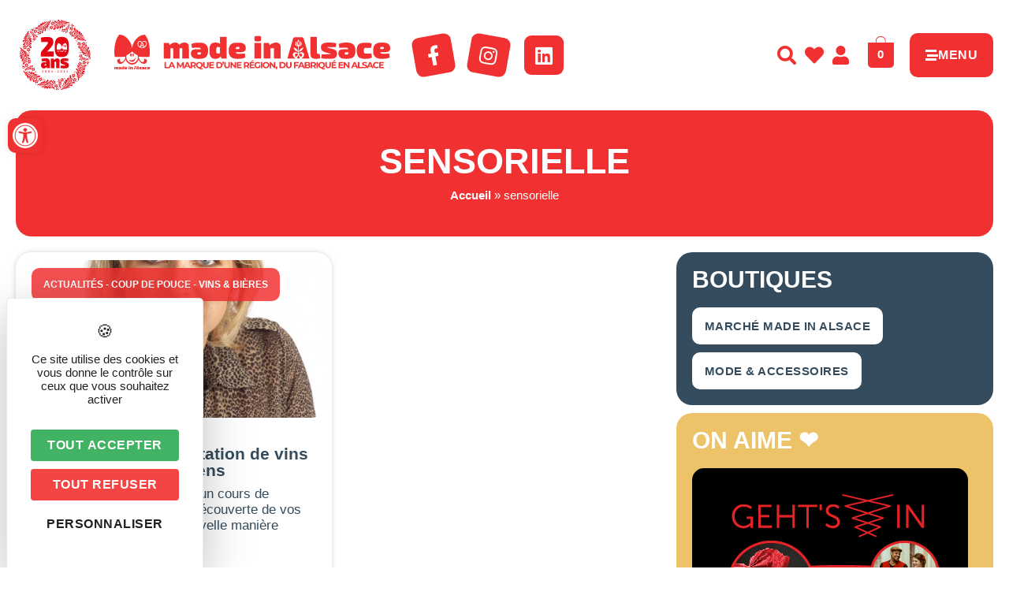

--- FILE ---
content_type: text/html; charset=UTF-8
request_url: https://www.madeinalsace.com/tag/sensorielle/
body_size: 43652
content:
<!DOCTYPE html>
<html lang="fr-FR">
<head>
	<meta charset="UTF-8" />
	<meta name="viewport" content="width=device-width, initial-scale=1" />
	<link rel="profile" href="https://gmpg.org/xfn/11" />
	<link rel="pingback" href="https://www.madeinalsace.com/xmlrpc.php" />
	<meta name='robots' content='index, follow, max-image-preview:large, max-snippet:-1, max-video-preview:-1' />
	<style>img:is([sizes="auto" i], [sizes^="auto," i]) { contain-intrinsic-size: 3000px 1500px }</style>
	<link rel="dns-prefetch" href="//tarteaucitron.io"><link rel="preconnect" href="https://tarteaucitron.io" crossorigin=""><!--cloudflare-no-transform--><script type="text/javascript" src="https://tarteaucitron.io/load.js?domain=www.madeinalsace.com&uuid=03d578903487e57fc20441dc46663e773b88208d"></script>
	<!-- This site is optimized with the Yoast SEO plugin v26.7 - https://yoast.com/wordpress/plugins/seo/ -->
	<title>Archives des sensorielle - Made In Alsace</title>
	<link rel="canonical" href="https://www.madeinalsace.com/tag/sensorielle/" />
	<meta property="og:locale" content="fr_FR" />
	<meta property="og:type" content="article" />
	<meta property="og:title" content="Archives des sensorielle - Made In Alsace" />
	<meta property="og:url" content="https://www.madeinalsace.com/tag/sensorielle/" />
	<meta property="og:site_name" content="Made In Alsace" />
	<meta name="twitter:card" content="summary_large_image" />
	<!-- / Yoast SEO plugin. -->


<link rel="alternate" type="application/rss+xml" title="Made In Alsace &raquo; Flux" href="https://www.madeinalsace.com/feed/" />
<link rel="alternate" type="application/rss+xml" title="Made In Alsace &raquo; Flux de l’étiquette sensorielle" href="https://www.madeinalsace.com/tag/sensorielle/feed/" />
<script>
window._wpemojiSettings = {"baseUrl":"https:\/\/s.w.org\/images\/core\/emoji\/16.0.1\/72x72\/","ext":".png","svgUrl":"https:\/\/s.w.org\/images\/core\/emoji\/16.0.1\/svg\/","svgExt":".svg","source":{"concatemoji":"https:\/\/www.madeinalsace.com\/wp-includes\/js\/wp-emoji-release.min.js?ver=6.8.3"}};
/*! This file is auto-generated */
!function(s,n){var o,i,e;function c(e){try{var t={supportTests:e,timestamp:(new Date).valueOf()};sessionStorage.setItem(o,JSON.stringify(t))}catch(e){}}function p(e,t,n){e.clearRect(0,0,e.canvas.width,e.canvas.height),e.fillText(t,0,0);var t=new Uint32Array(e.getImageData(0,0,e.canvas.width,e.canvas.height).data),a=(e.clearRect(0,0,e.canvas.width,e.canvas.height),e.fillText(n,0,0),new Uint32Array(e.getImageData(0,0,e.canvas.width,e.canvas.height).data));return t.every(function(e,t){return e===a[t]})}function u(e,t){e.clearRect(0,0,e.canvas.width,e.canvas.height),e.fillText(t,0,0);for(var n=e.getImageData(16,16,1,1),a=0;a<n.data.length;a++)if(0!==n.data[a])return!1;return!0}function f(e,t,n,a){switch(t){case"flag":return n(e,"\ud83c\udff3\ufe0f\u200d\u26a7\ufe0f","\ud83c\udff3\ufe0f\u200b\u26a7\ufe0f")?!1:!n(e,"\ud83c\udde8\ud83c\uddf6","\ud83c\udde8\u200b\ud83c\uddf6")&&!n(e,"\ud83c\udff4\udb40\udc67\udb40\udc62\udb40\udc65\udb40\udc6e\udb40\udc67\udb40\udc7f","\ud83c\udff4\u200b\udb40\udc67\u200b\udb40\udc62\u200b\udb40\udc65\u200b\udb40\udc6e\u200b\udb40\udc67\u200b\udb40\udc7f");case"emoji":return!a(e,"\ud83e\udedf")}return!1}function g(e,t,n,a){var r="undefined"!=typeof WorkerGlobalScope&&self instanceof WorkerGlobalScope?new OffscreenCanvas(300,150):s.createElement("canvas"),o=r.getContext("2d",{willReadFrequently:!0}),i=(o.textBaseline="top",o.font="600 32px Arial",{});return e.forEach(function(e){i[e]=t(o,e,n,a)}),i}function t(e){var t=s.createElement("script");t.src=e,t.defer=!0,s.head.appendChild(t)}"undefined"!=typeof Promise&&(o="wpEmojiSettingsSupports",i=["flag","emoji"],n.supports={everything:!0,everythingExceptFlag:!0},e=new Promise(function(e){s.addEventListener("DOMContentLoaded",e,{once:!0})}),new Promise(function(t){var n=function(){try{var e=JSON.parse(sessionStorage.getItem(o));if("object"==typeof e&&"number"==typeof e.timestamp&&(new Date).valueOf()<e.timestamp+604800&&"object"==typeof e.supportTests)return e.supportTests}catch(e){}return null}();if(!n){if("undefined"!=typeof Worker&&"undefined"!=typeof OffscreenCanvas&&"undefined"!=typeof URL&&URL.createObjectURL&&"undefined"!=typeof Blob)try{var e="postMessage("+g.toString()+"("+[JSON.stringify(i),f.toString(),p.toString(),u.toString()].join(",")+"));",a=new Blob([e],{type:"text/javascript"}),r=new Worker(URL.createObjectURL(a),{name:"wpTestEmojiSupports"});return void(r.onmessage=function(e){c(n=e.data),r.terminate(),t(n)})}catch(e){}c(n=g(i,f,p,u))}t(n)}).then(function(e){for(var t in e)n.supports[t]=e[t],n.supports.everything=n.supports.everything&&n.supports[t],"flag"!==t&&(n.supports.everythingExceptFlag=n.supports.everythingExceptFlag&&n.supports[t]);n.supports.everythingExceptFlag=n.supports.everythingExceptFlag&&!n.supports.flag,n.DOMReady=!1,n.readyCallback=function(){n.DOMReady=!0}}).then(function(){return e}).then(function(){var e;n.supports.everything||(n.readyCallback(),(e=n.source||{}).concatemoji?t(e.concatemoji):e.wpemoji&&e.twemoji&&(t(e.twemoji),t(e.wpemoji)))}))}((window,document),window._wpemojiSettings);
</script>
<!-- www.madeinalsace.com is managing ads with Advanced Ads 2.0.16 – https://wpadvancedads.com/ --><script id="madei-ready">
			window.advanced_ads_ready=function(e,a){a=a||"complete";var d=function(e){return"interactive"===a?"loading"!==e:"complete"===e};d(document.readyState)?e():document.addEventListener("readystatechange",(function(a){d(a.target.readyState)&&e()}),{once:"interactive"===a})},window.advanced_ads_ready_queue=window.advanced_ads_ready_queue||[];		</script>
		<link rel='stylesheet' id='sbi_styles-css' href='https://www.madeinalsace.com/wp-content/plugins/instagram-feed-pro/css/sbi-styles.min.css?ver=6.8.1' media='all' />
<link rel='stylesheet' id='hfe-widgets-style-css' href='https://www.madeinalsace.com/wp-content/plugins/header-footer-elementor/inc/widgets-css/frontend.css?ver=2.8.1' media='all' />
<link rel='stylesheet' id='hfe-woo-product-grid-css' href='https://www.madeinalsace.com/wp-content/plugins/header-footer-elementor/inc/widgets-css/woo-products.css?ver=2.8.1' media='all' />
<style id='wp-emoji-styles-inline-css'>

	img.wp-smiley, img.emoji {
		display: inline !important;
		border: none !important;
		box-shadow: none !important;
		height: 1em !important;
		width: 1em !important;
		margin: 0 0.07em !important;
		vertical-align: -0.1em !important;
		background: none !important;
		padding: 0 !important;
	}
</style>
<link rel='stylesheet' id='wp-block-library-css' href='https://www.madeinalsace.com/wp-includes/css/dist/block-library/style.min.css?ver=6.8.3' media='all' />
<style id='filebird-block-filebird-gallery-style-inline-css'>
ul.filebird-block-filebird-gallery{margin:auto!important;padding:0!important;width:100%}ul.filebird-block-filebird-gallery.layout-grid{display:grid;grid-gap:20px;align-items:stretch;grid-template-columns:repeat(var(--columns),1fr);justify-items:stretch}ul.filebird-block-filebird-gallery.layout-grid li img{border:1px solid #ccc;box-shadow:2px 2px 6px 0 rgba(0,0,0,.3);height:100%;max-width:100%;-o-object-fit:cover;object-fit:cover;width:100%}ul.filebird-block-filebird-gallery.layout-masonry{-moz-column-count:var(--columns);-moz-column-gap:var(--space);column-gap:var(--space);-moz-column-width:var(--min-width);columns:var(--min-width) var(--columns);display:block;overflow:auto}ul.filebird-block-filebird-gallery.layout-masonry li{margin-bottom:var(--space)}ul.filebird-block-filebird-gallery li{list-style:none}ul.filebird-block-filebird-gallery li figure{height:100%;margin:0;padding:0;position:relative;width:100%}ul.filebird-block-filebird-gallery li figure figcaption{background:linear-gradient(0deg,rgba(0,0,0,.7),rgba(0,0,0,.3) 70%,transparent);bottom:0;box-sizing:border-box;color:#fff;font-size:.8em;margin:0;max-height:100%;overflow:auto;padding:3em .77em .7em;position:absolute;text-align:center;width:100%;z-index:2}ul.filebird-block-filebird-gallery li figure figcaption a{color:inherit}

</style>
<style id='global-styles-inline-css'>
:root{--wp--preset--aspect-ratio--square: 1;--wp--preset--aspect-ratio--4-3: 4/3;--wp--preset--aspect-ratio--3-4: 3/4;--wp--preset--aspect-ratio--3-2: 3/2;--wp--preset--aspect-ratio--2-3: 2/3;--wp--preset--aspect-ratio--16-9: 16/9;--wp--preset--aspect-ratio--9-16: 9/16;--wp--preset--color--black: #000000;--wp--preset--color--cyan-bluish-gray: #abb8c3;--wp--preset--color--white: #ffffff;--wp--preset--color--pale-pink: #f78da7;--wp--preset--color--vivid-red: #cf2e2e;--wp--preset--color--luminous-vivid-orange: #ff6900;--wp--preset--color--luminous-vivid-amber: #fcb900;--wp--preset--color--light-green-cyan: #7bdcb5;--wp--preset--color--vivid-green-cyan: #00d084;--wp--preset--color--pale-cyan-blue: #8ed1fc;--wp--preset--color--vivid-cyan-blue: #0693e3;--wp--preset--color--vivid-purple: #9b51e0;--wp--preset--gradient--vivid-cyan-blue-to-vivid-purple: linear-gradient(135deg,rgba(6,147,227,1) 0%,rgb(155,81,224) 100%);--wp--preset--gradient--light-green-cyan-to-vivid-green-cyan: linear-gradient(135deg,rgb(122,220,180) 0%,rgb(0,208,130) 100%);--wp--preset--gradient--luminous-vivid-amber-to-luminous-vivid-orange: linear-gradient(135deg,rgba(252,185,0,1) 0%,rgba(255,105,0,1) 100%);--wp--preset--gradient--luminous-vivid-orange-to-vivid-red: linear-gradient(135deg,rgba(255,105,0,1) 0%,rgb(207,46,46) 100%);--wp--preset--gradient--very-light-gray-to-cyan-bluish-gray: linear-gradient(135deg,rgb(238,238,238) 0%,rgb(169,184,195) 100%);--wp--preset--gradient--cool-to-warm-spectrum: linear-gradient(135deg,rgb(74,234,220) 0%,rgb(151,120,209) 20%,rgb(207,42,186) 40%,rgb(238,44,130) 60%,rgb(251,105,98) 80%,rgb(254,248,76) 100%);--wp--preset--gradient--blush-light-purple: linear-gradient(135deg,rgb(255,206,236) 0%,rgb(152,150,240) 100%);--wp--preset--gradient--blush-bordeaux: linear-gradient(135deg,rgb(254,205,165) 0%,rgb(254,45,45) 50%,rgb(107,0,62) 100%);--wp--preset--gradient--luminous-dusk: linear-gradient(135deg,rgb(255,203,112) 0%,rgb(199,81,192) 50%,rgb(65,88,208) 100%);--wp--preset--gradient--pale-ocean: linear-gradient(135deg,rgb(255,245,203) 0%,rgb(182,227,212) 50%,rgb(51,167,181) 100%);--wp--preset--gradient--electric-grass: linear-gradient(135deg,rgb(202,248,128) 0%,rgb(113,206,126) 100%);--wp--preset--gradient--midnight: linear-gradient(135deg,rgb(2,3,129) 0%,rgb(40,116,252) 100%);--wp--preset--font-size--small: 13px;--wp--preset--font-size--medium: 20px;--wp--preset--font-size--large: 36px;--wp--preset--font-size--x-large: 42px;--wp--preset--spacing--20: 0.44rem;--wp--preset--spacing--30: 0.67rem;--wp--preset--spacing--40: 1rem;--wp--preset--spacing--50: 1.5rem;--wp--preset--spacing--60: 2.25rem;--wp--preset--spacing--70: 3.38rem;--wp--preset--spacing--80: 5.06rem;--wp--preset--shadow--natural: 6px 6px 9px rgba(0, 0, 0, 0.2);--wp--preset--shadow--deep: 12px 12px 50px rgba(0, 0, 0, 0.4);--wp--preset--shadow--sharp: 6px 6px 0px rgba(0, 0, 0, 0.2);--wp--preset--shadow--outlined: 6px 6px 0px -3px rgba(255, 255, 255, 1), 6px 6px rgba(0, 0, 0, 1);--wp--preset--shadow--crisp: 6px 6px 0px rgba(0, 0, 0, 1);}:root { --wp--style--global--content-size: 800px;--wp--style--global--wide-size: 1200px; }:where(body) { margin: 0; }.wp-site-blocks > .alignleft { float: left; margin-right: 2em; }.wp-site-blocks > .alignright { float: right; margin-left: 2em; }.wp-site-blocks > .aligncenter { justify-content: center; margin-left: auto; margin-right: auto; }:where(.wp-site-blocks) > * { margin-block-start: 24px; margin-block-end: 0; }:where(.wp-site-blocks) > :first-child { margin-block-start: 0; }:where(.wp-site-blocks) > :last-child { margin-block-end: 0; }:root { --wp--style--block-gap: 24px; }:root :where(.is-layout-flow) > :first-child{margin-block-start: 0;}:root :where(.is-layout-flow) > :last-child{margin-block-end: 0;}:root :where(.is-layout-flow) > *{margin-block-start: 24px;margin-block-end: 0;}:root :where(.is-layout-constrained) > :first-child{margin-block-start: 0;}:root :where(.is-layout-constrained) > :last-child{margin-block-end: 0;}:root :where(.is-layout-constrained) > *{margin-block-start: 24px;margin-block-end: 0;}:root :where(.is-layout-flex){gap: 24px;}:root :where(.is-layout-grid){gap: 24px;}.is-layout-flow > .alignleft{float: left;margin-inline-start: 0;margin-inline-end: 2em;}.is-layout-flow > .alignright{float: right;margin-inline-start: 2em;margin-inline-end: 0;}.is-layout-flow > .aligncenter{margin-left: auto !important;margin-right: auto !important;}.is-layout-constrained > .alignleft{float: left;margin-inline-start: 0;margin-inline-end: 2em;}.is-layout-constrained > .alignright{float: right;margin-inline-start: 2em;margin-inline-end: 0;}.is-layout-constrained > .aligncenter{margin-left: auto !important;margin-right: auto !important;}.is-layout-constrained > :where(:not(.alignleft):not(.alignright):not(.alignfull)){max-width: var(--wp--style--global--content-size);margin-left: auto !important;margin-right: auto !important;}.is-layout-constrained > .alignwide{max-width: var(--wp--style--global--wide-size);}body .is-layout-flex{display: flex;}.is-layout-flex{flex-wrap: wrap;align-items: center;}.is-layout-flex > :is(*, div){margin: 0;}body .is-layout-grid{display: grid;}.is-layout-grid > :is(*, div){margin: 0;}body{padding-top: 0px;padding-right: 0px;padding-bottom: 0px;padding-left: 0px;}a:where(:not(.wp-element-button)){text-decoration: underline;}:root :where(.wp-element-button, .wp-block-button__link){background-color: #32373c;border-width: 0;color: #fff;font-family: inherit;font-size: inherit;line-height: inherit;padding: calc(0.667em + 2px) calc(1.333em + 2px);text-decoration: none;}.has-black-color{color: var(--wp--preset--color--black) !important;}.has-cyan-bluish-gray-color{color: var(--wp--preset--color--cyan-bluish-gray) !important;}.has-white-color{color: var(--wp--preset--color--white) !important;}.has-pale-pink-color{color: var(--wp--preset--color--pale-pink) !important;}.has-vivid-red-color{color: var(--wp--preset--color--vivid-red) !important;}.has-luminous-vivid-orange-color{color: var(--wp--preset--color--luminous-vivid-orange) !important;}.has-luminous-vivid-amber-color{color: var(--wp--preset--color--luminous-vivid-amber) !important;}.has-light-green-cyan-color{color: var(--wp--preset--color--light-green-cyan) !important;}.has-vivid-green-cyan-color{color: var(--wp--preset--color--vivid-green-cyan) !important;}.has-pale-cyan-blue-color{color: var(--wp--preset--color--pale-cyan-blue) !important;}.has-vivid-cyan-blue-color{color: var(--wp--preset--color--vivid-cyan-blue) !important;}.has-vivid-purple-color{color: var(--wp--preset--color--vivid-purple) !important;}.has-black-background-color{background-color: var(--wp--preset--color--black) !important;}.has-cyan-bluish-gray-background-color{background-color: var(--wp--preset--color--cyan-bluish-gray) !important;}.has-white-background-color{background-color: var(--wp--preset--color--white) !important;}.has-pale-pink-background-color{background-color: var(--wp--preset--color--pale-pink) !important;}.has-vivid-red-background-color{background-color: var(--wp--preset--color--vivid-red) !important;}.has-luminous-vivid-orange-background-color{background-color: var(--wp--preset--color--luminous-vivid-orange) !important;}.has-luminous-vivid-amber-background-color{background-color: var(--wp--preset--color--luminous-vivid-amber) !important;}.has-light-green-cyan-background-color{background-color: var(--wp--preset--color--light-green-cyan) !important;}.has-vivid-green-cyan-background-color{background-color: var(--wp--preset--color--vivid-green-cyan) !important;}.has-pale-cyan-blue-background-color{background-color: var(--wp--preset--color--pale-cyan-blue) !important;}.has-vivid-cyan-blue-background-color{background-color: var(--wp--preset--color--vivid-cyan-blue) !important;}.has-vivid-purple-background-color{background-color: var(--wp--preset--color--vivid-purple) !important;}.has-black-border-color{border-color: var(--wp--preset--color--black) !important;}.has-cyan-bluish-gray-border-color{border-color: var(--wp--preset--color--cyan-bluish-gray) !important;}.has-white-border-color{border-color: var(--wp--preset--color--white) !important;}.has-pale-pink-border-color{border-color: var(--wp--preset--color--pale-pink) !important;}.has-vivid-red-border-color{border-color: var(--wp--preset--color--vivid-red) !important;}.has-luminous-vivid-orange-border-color{border-color: var(--wp--preset--color--luminous-vivid-orange) !important;}.has-luminous-vivid-amber-border-color{border-color: var(--wp--preset--color--luminous-vivid-amber) !important;}.has-light-green-cyan-border-color{border-color: var(--wp--preset--color--light-green-cyan) !important;}.has-vivid-green-cyan-border-color{border-color: var(--wp--preset--color--vivid-green-cyan) !important;}.has-pale-cyan-blue-border-color{border-color: var(--wp--preset--color--pale-cyan-blue) !important;}.has-vivid-cyan-blue-border-color{border-color: var(--wp--preset--color--vivid-cyan-blue) !important;}.has-vivid-purple-border-color{border-color: var(--wp--preset--color--vivid-purple) !important;}.has-vivid-cyan-blue-to-vivid-purple-gradient-background{background: var(--wp--preset--gradient--vivid-cyan-blue-to-vivid-purple) !important;}.has-light-green-cyan-to-vivid-green-cyan-gradient-background{background: var(--wp--preset--gradient--light-green-cyan-to-vivid-green-cyan) !important;}.has-luminous-vivid-amber-to-luminous-vivid-orange-gradient-background{background: var(--wp--preset--gradient--luminous-vivid-amber-to-luminous-vivid-orange) !important;}.has-luminous-vivid-orange-to-vivid-red-gradient-background{background: var(--wp--preset--gradient--luminous-vivid-orange-to-vivid-red) !important;}.has-very-light-gray-to-cyan-bluish-gray-gradient-background{background: var(--wp--preset--gradient--very-light-gray-to-cyan-bluish-gray) !important;}.has-cool-to-warm-spectrum-gradient-background{background: var(--wp--preset--gradient--cool-to-warm-spectrum) !important;}.has-blush-light-purple-gradient-background{background: var(--wp--preset--gradient--blush-light-purple) !important;}.has-blush-bordeaux-gradient-background{background: var(--wp--preset--gradient--blush-bordeaux) !important;}.has-luminous-dusk-gradient-background{background: var(--wp--preset--gradient--luminous-dusk) !important;}.has-pale-ocean-gradient-background{background: var(--wp--preset--gradient--pale-ocean) !important;}.has-electric-grass-gradient-background{background: var(--wp--preset--gradient--electric-grass) !important;}.has-midnight-gradient-background{background: var(--wp--preset--gradient--midnight) !important;}.has-small-font-size{font-size: var(--wp--preset--font-size--small) !important;}.has-medium-font-size{font-size: var(--wp--preset--font-size--medium) !important;}.has-large-font-size{font-size: var(--wp--preset--font-size--large) !important;}.has-x-large-font-size{font-size: var(--wp--preset--font-size--x-large) !important;}
:root :where(.wp-block-pullquote){font-size: 1.5em;line-height: 1.6;}
</style>
<link rel='stylesheet' id='style-css' href='https://www.madeinalsace.com/wp-content/plugins/IllicoSearch/css/style.css?ver=6.8.3' media='all' />
<link rel='stylesheet' id='wpmenucart-icons-css' href='https://www.madeinalsace.com/wp-content/plugins/woocommerce-menu-bar-cart/assets/css/wpmenucart-icons.min.css?ver=2.14.12' media='all' />
<style id='wpmenucart-icons-inline-css'>
@font-face{font-family:WPMenuCart;src:url(https://www.madeinalsace.com/wp-content/plugins/woocommerce-menu-bar-cart/assets/fonts/WPMenuCart.eot);src:url(https://www.madeinalsace.com/wp-content/plugins/woocommerce-menu-bar-cart/assets/fonts/WPMenuCart.eot?#iefix) format('embedded-opentype'),url(https://www.madeinalsace.com/wp-content/plugins/woocommerce-menu-bar-cart/assets/fonts/WPMenuCart.woff2) format('woff2'),url(https://www.madeinalsace.com/wp-content/plugins/woocommerce-menu-bar-cart/assets/fonts/WPMenuCart.woff) format('woff'),url(https://www.madeinalsace.com/wp-content/plugins/woocommerce-menu-bar-cart/assets/fonts/WPMenuCart.ttf) format('truetype'),url(https://www.madeinalsace.com/wp-content/plugins/woocommerce-menu-bar-cart/assets/fonts/WPMenuCart.svg#WPMenuCart) format('svg');font-weight:400;font-style:normal;font-display:swap}
</style>
<link rel='stylesheet' id='wpmenucart-css' href='https://www.madeinalsace.com/wp-content/plugins/woocommerce-menu-bar-cart/assets/css/wpmenucart-main.min.css?ver=2.14.12' media='all' />
<link rel='stylesheet' id='woocommerce-layout-css' href='https://www.madeinalsace.com/wp-content/plugins/woocommerce/assets/css/woocommerce-layout.css?ver=10.4.3' media='all' />
<link rel='stylesheet' id='woocommerce-smallscreen-css' href='https://www.madeinalsace.com/wp-content/plugins/woocommerce/assets/css/woocommerce-smallscreen.css?ver=10.4.3' media='only screen and (max-width: 768px)' />
<link rel='stylesheet' id='woocommerce-general-css' href='https://www.madeinalsace.com/wp-content/plugins/woocommerce/assets/css/woocommerce.css?ver=10.4.3' media='all' />
<style id='woocommerce-inline-inline-css'>
.woocommerce form .form-row .required { visibility: visible; }
</style>
<link rel='stylesheet' id='hfe-style-css' href='https://www.madeinalsace.com/wp-content/plugins/header-footer-elementor/assets/css/header-footer-elementor.css?ver=2.8.1' media='all' />
<link rel='stylesheet' id='elementor-icons-css' href='https://www.madeinalsace.com/wp-content/plugins/elementor/assets/lib/eicons/css/elementor-icons.min.css?ver=5.44.0' media='all' />
<link rel='stylesheet' id='elementor-frontend-css' href='https://www.madeinalsace.com/wp-content/plugins/elementor/assets/css/frontend.min.css?ver=3.32.5' media='all' />
<style id='elementor-frontend-inline-css'>
@-webkit-keyframes ha_fadeIn{0%{opacity:0}to{opacity:1}}@keyframes ha_fadeIn{0%{opacity:0}to{opacity:1}}@-webkit-keyframes ha_zoomIn{0%{opacity:0;-webkit-transform:scale3d(.3,.3,.3);transform:scale3d(.3,.3,.3)}50%{opacity:1}}@keyframes ha_zoomIn{0%{opacity:0;-webkit-transform:scale3d(.3,.3,.3);transform:scale3d(.3,.3,.3)}50%{opacity:1}}@-webkit-keyframes ha_rollIn{0%{opacity:0;-webkit-transform:translate3d(-100%,0,0) rotate3d(0,0,1,-120deg);transform:translate3d(-100%,0,0) rotate3d(0,0,1,-120deg)}to{opacity:1}}@keyframes ha_rollIn{0%{opacity:0;-webkit-transform:translate3d(-100%,0,0) rotate3d(0,0,1,-120deg);transform:translate3d(-100%,0,0) rotate3d(0,0,1,-120deg)}to{opacity:1}}@-webkit-keyframes ha_bounce{0%,20%,53%,to{-webkit-animation-timing-function:cubic-bezier(.215,.61,.355,1);animation-timing-function:cubic-bezier(.215,.61,.355,1)}40%,43%{-webkit-transform:translate3d(0,-30px,0) scaleY(1.1);transform:translate3d(0,-30px,0) scaleY(1.1);-webkit-animation-timing-function:cubic-bezier(.755,.05,.855,.06);animation-timing-function:cubic-bezier(.755,.05,.855,.06)}70%{-webkit-transform:translate3d(0,-15px,0) scaleY(1.05);transform:translate3d(0,-15px,0) scaleY(1.05);-webkit-animation-timing-function:cubic-bezier(.755,.05,.855,.06);animation-timing-function:cubic-bezier(.755,.05,.855,.06)}80%{-webkit-transition-timing-function:cubic-bezier(.215,.61,.355,1);transition-timing-function:cubic-bezier(.215,.61,.355,1);-webkit-transform:translate3d(0,0,0) scaleY(.95);transform:translate3d(0,0,0) scaleY(.95)}90%{-webkit-transform:translate3d(0,-4px,0) scaleY(1.02);transform:translate3d(0,-4px,0) scaleY(1.02)}}@keyframes ha_bounce{0%,20%,53%,to{-webkit-animation-timing-function:cubic-bezier(.215,.61,.355,1);animation-timing-function:cubic-bezier(.215,.61,.355,1)}40%,43%{-webkit-transform:translate3d(0,-30px,0) scaleY(1.1);transform:translate3d(0,-30px,0) scaleY(1.1);-webkit-animation-timing-function:cubic-bezier(.755,.05,.855,.06);animation-timing-function:cubic-bezier(.755,.05,.855,.06)}70%{-webkit-transform:translate3d(0,-15px,0) scaleY(1.05);transform:translate3d(0,-15px,0) scaleY(1.05);-webkit-animation-timing-function:cubic-bezier(.755,.05,.855,.06);animation-timing-function:cubic-bezier(.755,.05,.855,.06)}80%{-webkit-transition-timing-function:cubic-bezier(.215,.61,.355,1);transition-timing-function:cubic-bezier(.215,.61,.355,1);-webkit-transform:translate3d(0,0,0) scaleY(.95);transform:translate3d(0,0,0) scaleY(.95)}90%{-webkit-transform:translate3d(0,-4px,0) scaleY(1.02);transform:translate3d(0,-4px,0) scaleY(1.02)}}@-webkit-keyframes ha_bounceIn{0%,20%,40%,60%,80%,to{-webkit-animation-timing-function:cubic-bezier(.215,.61,.355,1);animation-timing-function:cubic-bezier(.215,.61,.355,1)}0%{opacity:0;-webkit-transform:scale3d(.3,.3,.3);transform:scale3d(.3,.3,.3)}20%{-webkit-transform:scale3d(1.1,1.1,1.1);transform:scale3d(1.1,1.1,1.1)}40%{-webkit-transform:scale3d(.9,.9,.9);transform:scale3d(.9,.9,.9)}60%{opacity:1;-webkit-transform:scale3d(1.03,1.03,1.03);transform:scale3d(1.03,1.03,1.03)}80%{-webkit-transform:scale3d(.97,.97,.97);transform:scale3d(.97,.97,.97)}to{opacity:1}}@keyframes ha_bounceIn{0%,20%,40%,60%,80%,to{-webkit-animation-timing-function:cubic-bezier(.215,.61,.355,1);animation-timing-function:cubic-bezier(.215,.61,.355,1)}0%{opacity:0;-webkit-transform:scale3d(.3,.3,.3);transform:scale3d(.3,.3,.3)}20%{-webkit-transform:scale3d(1.1,1.1,1.1);transform:scale3d(1.1,1.1,1.1)}40%{-webkit-transform:scale3d(.9,.9,.9);transform:scale3d(.9,.9,.9)}60%{opacity:1;-webkit-transform:scale3d(1.03,1.03,1.03);transform:scale3d(1.03,1.03,1.03)}80%{-webkit-transform:scale3d(.97,.97,.97);transform:scale3d(.97,.97,.97)}to{opacity:1}}@-webkit-keyframes ha_flipInX{0%{opacity:0;-webkit-transform:perspective(400px) rotate3d(1,0,0,90deg);transform:perspective(400px) rotate3d(1,0,0,90deg);-webkit-animation-timing-function:ease-in;animation-timing-function:ease-in}40%{-webkit-transform:perspective(400px) rotate3d(1,0,0,-20deg);transform:perspective(400px) rotate3d(1,0,0,-20deg);-webkit-animation-timing-function:ease-in;animation-timing-function:ease-in}60%{opacity:1;-webkit-transform:perspective(400px) rotate3d(1,0,0,10deg);transform:perspective(400px) rotate3d(1,0,0,10deg)}80%{-webkit-transform:perspective(400px) rotate3d(1,0,0,-5deg);transform:perspective(400px) rotate3d(1,0,0,-5deg)}}@keyframes ha_flipInX{0%{opacity:0;-webkit-transform:perspective(400px) rotate3d(1,0,0,90deg);transform:perspective(400px) rotate3d(1,0,0,90deg);-webkit-animation-timing-function:ease-in;animation-timing-function:ease-in}40%{-webkit-transform:perspective(400px) rotate3d(1,0,0,-20deg);transform:perspective(400px) rotate3d(1,0,0,-20deg);-webkit-animation-timing-function:ease-in;animation-timing-function:ease-in}60%{opacity:1;-webkit-transform:perspective(400px) rotate3d(1,0,0,10deg);transform:perspective(400px) rotate3d(1,0,0,10deg)}80%{-webkit-transform:perspective(400px) rotate3d(1,0,0,-5deg);transform:perspective(400px) rotate3d(1,0,0,-5deg)}}@-webkit-keyframes ha_flipInY{0%{opacity:0;-webkit-transform:perspective(400px) rotate3d(0,1,0,90deg);transform:perspective(400px) rotate3d(0,1,0,90deg);-webkit-animation-timing-function:ease-in;animation-timing-function:ease-in}40%{-webkit-transform:perspective(400px) rotate3d(0,1,0,-20deg);transform:perspective(400px) rotate3d(0,1,0,-20deg);-webkit-animation-timing-function:ease-in;animation-timing-function:ease-in}60%{opacity:1;-webkit-transform:perspective(400px) rotate3d(0,1,0,10deg);transform:perspective(400px) rotate3d(0,1,0,10deg)}80%{-webkit-transform:perspective(400px) rotate3d(0,1,0,-5deg);transform:perspective(400px) rotate3d(0,1,0,-5deg)}}@keyframes ha_flipInY{0%{opacity:0;-webkit-transform:perspective(400px) rotate3d(0,1,0,90deg);transform:perspective(400px) rotate3d(0,1,0,90deg);-webkit-animation-timing-function:ease-in;animation-timing-function:ease-in}40%{-webkit-transform:perspective(400px) rotate3d(0,1,0,-20deg);transform:perspective(400px) rotate3d(0,1,0,-20deg);-webkit-animation-timing-function:ease-in;animation-timing-function:ease-in}60%{opacity:1;-webkit-transform:perspective(400px) rotate3d(0,1,0,10deg);transform:perspective(400px) rotate3d(0,1,0,10deg)}80%{-webkit-transform:perspective(400px) rotate3d(0,1,0,-5deg);transform:perspective(400px) rotate3d(0,1,0,-5deg)}}@-webkit-keyframes ha_swing{20%{-webkit-transform:rotate3d(0,0,1,15deg);transform:rotate3d(0,0,1,15deg)}40%{-webkit-transform:rotate3d(0,0,1,-10deg);transform:rotate3d(0,0,1,-10deg)}60%{-webkit-transform:rotate3d(0,0,1,5deg);transform:rotate3d(0,0,1,5deg)}80%{-webkit-transform:rotate3d(0,0,1,-5deg);transform:rotate3d(0,0,1,-5deg)}}@keyframes ha_swing{20%{-webkit-transform:rotate3d(0,0,1,15deg);transform:rotate3d(0,0,1,15deg)}40%{-webkit-transform:rotate3d(0,0,1,-10deg);transform:rotate3d(0,0,1,-10deg)}60%{-webkit-transform:rotate3d(0,0,1,5deg);transform:rotate3d(0,0,1,5deg)}80%{-webkit-transform:rotate3d(0,0,1,-5deg);transform:rotate3d(0,0,1,-5deg)}}@-webkit-keyframes ha_slideInDown{0%{visibility:visible;-webkit-transform:translate3d(0,-100%,0);transform:translate3d(0,-100%,0)}}@keyframes ha_slideInDown{0%{visibility:visible;-webkit-transform:translate3d(0,-100%,0);transform:translate3d(0,-100%,0)}}@-webkit-keyframes ha_slideInUp{0%{visibility:visible;-webkit-transform:translate3d(0,100%,0);transform:translate3d(0,100%,0)}}@keyframes ha_slideInUp{0%{visibility:visible;-webkit-transform:translate3d(0,100%,0);transform:translate3d(0,100%,0)}}@-webkit-keyframes ha_slideInLeft{0%{visibility:visible;-webkit-transform:translate3d(-100%,0,0);transform:translate3d(-100%,0,0)}}@keyframes ha_slideInLeft{0%{visibility:visible;-webkit-transform:translate3d(-100%,0,0);transform:translate3d(-100%,0,0)}}@-webkit-keyframes ha_slideInRight{0%{visibility:visible;-webkit-transform:translate3d(100%,0,0);transform:translate3d(100%,0,0)}}@keyframes ha_slideInRight{0%{visibility:visible;-webkit-transform:translate3d(100%,0,0);transform:translate3d(100%,0,0)}}.ha_fadeIn{-webkit-animation-name:ha_fadeIn;animation-name:ha_fadeIn}.ha_zoomIn{-webkit-animation-name:ha_zoomIn;animation-name:ha_zoomIn}.ha_rollIn{-webkit-animation-name:ha_rollIn;animation-name:ha_rollIn}.ha_bounce{-webkit-transform-origin:center bottom;-ms-transform-origin:center bottom;transform-origin:center bottom;-webkit-animation-name:ha_bounce;animation-name:ha_bounce}.ha_bounceIn{-webkit-animation-name:ha_bounceIn;animation-name:ha_bounceIn;-webkit-animation-duration:.75s;-webkit-animation-duration:calc(var(--animate-duration)*.75);animation-duration:.75s;animation-duration:calc(var(--animate-duration)*.75)}.ha_flipInX,.ha_flipInY{-webkit-animation-name:ha_flipInX;animation-name:ha_flipInX;-webkit-backface-visibility:visible!important;backface-visibility:visible!important}.ha_flipInY{-webkit-animation-name:ha_flipInY;animation-name:ha_flipInY}.ha_swing{-webkit-transform-origin:top center;-ms-transform-origin:top center;transform-origin:top center;-webkit-animation-name:ha_swing;animation-name:ha_swing}.ha_slideInDown{-webkit-animation-name:ha_slideInDown;animation-name:ha_slideInDown}.ha_slideInUp{-webkit-animation-name:ha_slideInUp;animation-name:ha_slideInUp}.ha_slideInLeft{-webkit-animation-name:ha_slideInLeft;animation-name:ha_slideInLeft}.ha_slideInRight{-webkit-animation-name:ha_slideInRight;animation-name:ha_slideInRight}.ha-css-transform-yes{-webkit-transition-duration:var(--ha-tfx-transition-duration, .2s);transition-duration:var(--ha-tfx-transition-duration, .2s);-webkit-transition-property:-webkit-transform;transition-property:transform;transition-property:transform,-webkit-transform;-webkit-transform:translate(var(--ha-tfx-translate-x, 0),var(--ha-tfx-translate-y, 0)) scale(var(--ha-tfx-scale-x, 1),var(--ha-tfx-scale-y, 1)) skew(var(--ha-tfx-skew-x, 0),var(--ha-tfx-skew-y, 0)) rotateX(var(--ha-tfx-rotate-x, 0)) rotateY(var(--ha-tfx-rotate-y, 0)) rotateZ(var(--ha-tfx-rotate-z, 0));transform:translate(var(--ha-tfx-translate-x, 0),var(--ha-tfx-translate-y, 0)) scale(var(--ha-tfx-scale-x, 1),var(--ha-tfx-scale-y, 1)) skew(var(--ha-tfx-skew-x, 0),var(--ha-tfx-skew-y, 0)) rotateX(var(--ha-tfx-rotate-x, 0)) rotateY(var(--ha-tfx-rotate-y, 0)) rotateZ(var(--ha-tfx-rotate-z, 0))}.ha-css-transform-yes:hover{-webkit-transform:translate(var(--ha-tfx-translate-x-hover, var(--ha-tfx-translate-x, 0)),var(--ha-tfx-translate-y-hover, var(--ha-tfx-translate-y, 0))) scale(var(--ha-tfx-scale-x-hover, var(--ha-tfx-scale-x, 1)),var(--ha-tfx-scale-y-hover, var(--ha-tfx-scale-y, 1))) skew(var(--ha-tfx-skew-x-hover, var(--ha-tfx-skew-x, 0)),var(--ha-tfx-skew-y-hover, var(--ha-tfx-skew-y, 0))) rotateX(var(--ha-tfx-rotate-x-hover, var(--ha-tfx-rotate-x, 0))) rotateY(var(--ha-tfx-rotate-y-hover, var(--ha-tfx-rotate-y, 0))) rotateZ(var(--ha-tfx-rotate-z-hover, var(--ha-tfx-rotate-z, 0)));transform:translate(var(--ha-tfx-translate-x-hover, var(--ha-tfx-translate-x, 0)),var(--ha-tfx-translate-y-hover, var(--ha-tfx-translate-y, 0))) scale(var(--ha-tfx-scale-x-hover, var(--ha-tfx-scale-x, 1)),var(--ha-tfx-scale-y-hover, var(--ha-tfx-scale-y, 1))) skew(var(--ha-tfx-skew-x-hover, var(--ha-tfx-skew-x, 0)),var(--ha-tfx-skew-y-hover, var(--ha-tfx-skew-y, 0))) rotateX(var(--ha-tfx-rotate-x-hover, var(--ha-tfx-rotate-x, 0))) rotateY(var(--ha-tfx-rotate-y-hover, var(--ha-tfx-rotate-y, 0))) rotateZ(var(--ha-tfx-rotate-z-hover, var(--ha-tfx-rotate-z, 0)))}.happy-addon>.elementor-widget-container{word-wrap:break-word;overflow-wrap:break-word}.happy-addon>.elementor-widget-container,.happy-addon>.elementor-widget-container *{-webkit-box-sizing:border-box;box-sizing:border-box}.happy-addon:not(:has(.elementor-widget-container)),.happy-addon:not(:has(.elementor-widget-container)) *{-webkit-box-sizing:border-box;box-sizing:border-box;word-wrap:break-word;overflow-wrap:break-word}.happy-addon p:empty{display:none}.happy-addon .elementor-inline-editing{min-height:auto!important}.happy-addon-pro img{max-width:100%;height:auto;-o-object-fit:cover;object-fit:cover}.ha-screen-reader-text{position:absolute;overflow:hidden;clip:rect(1px,1px,1px,1px);margin:-1px;padding:0;width:1px;height:1px;border:0;word-wrap:normal!important;-webkit-clip-path:inset(50%);clip-path:inset(50%)}.ha-has-bg-overlay>.elementor-widget-container{position:relative;z-index:1}.ha-has-bg-overlay>.elementor-widget-container:before{position:absolute;top:0;left:0;z-index:-1;width:100%;height:100%;content:""}.ha-has-bg-overlay:not(:has(.elementor-widget-container)){position:relative;z-index:1}.ha-has-bg-overlay:not(:has(.elementor-widget-container)):before{position:absolute;top:0;left:0;z-index:-1;width:100%;height:100%;content:""}.ha-popup--is-enabled .ha-js-popup,.ha-popup--is-enabled .ha-js-popup img{cursor:-webkit-zoom-in!important;cursor:zoom-in!important}.mfp-wrap .mfp-arrow,.mfp-wrap .mfp-close{background-color:transparent}.mfp-wrap .mfp-arrow:focus,.mfp-wrap .mfp-close:focus{outline-width:thin}.ha-advanced-tooltip-enable{position:relative;cursor:pointer;--ha-tooltip-arrow-color:black;--ha-tooltip-arrow-distance:0}.ha-advanced-tooltip-enable .ha-advanced-tooltip-content{position:absolute;z-index:999;display:none;padding:5px 0;width:120px;height:auto;border-radius:6px;background-color:#000;color:#fff;text-align:center;opacity:0}.ha-advanced-tooltip-enable .ha-advanced-tooltip-content::after{position:absolute;border-width:5px;border-style:solid;content:""}.ha-advanced-tooltip-enable .ha-advanced-tooltip-content.no-arrow::after{visibility:hidden}.ha-advanced-tooltip-enable .ha-advanced-tooltip-content.show{display:inline-block;opacity:1}.ha-advanced-tooltip-enable.ha-advanced-tooltip-top .ha-advanced-tooltip-content,body[data-elementor-device-mode=tablet] .ha-advanced-tooltip-enable.ha-advanced-tooltip-tablet-top .ha-advanced-tooltip-content{top:unset;right:0;bottom:calc(101% + var(--ha-tooltip-arrow-distance));left:0;margin:0 auto}.ha-advanced-tooltip-enable.ha-advanced-tooltip-top .ha-advanced-tooltip-content::after,body[data-elementor-device-mode=tablet] .ha-advanced-tooltip-enable.ha-advanced-tooltip-tablet-top .ha-advanced-tooltip-content::after{top:100%;right:unset;bottom:unset;left:50%;border-color:var(--ha-tooltip-arrow-color) transparent transparent transparent;-webkit-transform:translateX(-50%);-ms-transform:translateX(-50%);transform:translateX(-50%)}.ha-advanced-tooltip-enable.ha-advanced-tooltip-bottom .ha-advanced-tooltip-content,body[data-elementor-device-mode=tablet] .ha-advanced-tooltip-enable.ha-advanced-tooltip-tablet-bottom .ha-advanced-tooltip-content{top:calc(101% + var(--ha-tooltip-arrow-distance));right:0;bottom:unset;left:0;margin:0 auto}.ha-advanced-tooltip-enable.ha-advanced-tooltip-bottom .ha-advanced-tooltip-content::after,body[data-elementor-device-mode=tablet] .ha-advanced-tooltip-enable.ha-advanced-tooltip-tablet-bottom .ha-advanced-tooltip-content::after{top:unset;right:unset;bottom:100%;left:50%;border-color:transparent transparent var(--ha-tooltip-arrow-color) transparent;-webkit-transform:translateX(-50%);-ms-transform:translateX(-50%);transform:translateX(-50%)}.ha-advanced-tooltip-enable.ha-advanced-tooltip-left .ha-advanced-tooltip-content,body[data-elementor-device-mode=tablet] .ha-advanced-tooltip-enable.ha-advanced-tooltip-tablet-left .ha-advanced-tooltip-content{top:50%;right:calc(101% + var(--ha-tooltip-arrow-distance));bottom:unset;left:unset;-webkit-transform:translateY(-50%);-ms-transform:translateY(-50%);transform:translateY(-50%)}.ha-advanced-tooltip-enable.ha-advanced-tooltip-left .ha-advanced-tooltip-content::after,body[data-elementor-device-mode=tablet] .ha-advanced-tooltip-enable.ha-advanced-tooltip-tablet-left .ha-advanced-tooltip-content::after{top:50%;right:unset;bottom:unset;left:100%;border-color:transparent transparent transparent var(--ha-tooltip-arrow-color);-webkit-transform:translateY(-50%);-ms-transform:translateY(-50%);transform:translateY(-50%)}.ha-advanced-tooltip-enable.ha-advanced-tooltip-right .ha-advanced-tooltip-content,body[data-elementor-device-mode=tablet] .ha-advanced-tooltip-enable.ha-advanced-tooltip-tablet-right .ha-advanced-tooltip-content{top:50%;right:unset;bottom:unset;left:calc(101% + var(--ha-tooltip-arrow-distance));-webkit-transform:translateY(-50%);-ms-transform:translateY(-50%);transform:translateY(-50%)}.ha-advanced-tooltip-enable.ha-advanced-tooltip-right .ha-advanced-tooltip-content::after,body[data-elementor-device-mode=tablet] .ha-advanced-tooltip-enable.ha-advanced-tooltip-tablet-right .ha-advanced-tooltip-content::after{top:50%;right:100%;bottom:unset;left:unset;border-color:transparent var(--ha-tooltip-arrow-color) transparent transparent;-webkit-transform:translateY(-50%);-ms-transform:translateY(-50%);transform:translateY(-50%)}body[data-elementor-device-mode=mobile] .ha-advanced-tooltip-enable.ha-advanced-tooltip-mobile-top .ha-advanced-tooltip-content{top:unset;right:0;bottom:calc(101% + var(--ha-tooltip-arrow-distance));left:0;margin:0 auto}body[data-elementor-device-mode=mobile] .ha-advanced-tooltip-enable.ha-advanced-tooltip-mobile-top .ha-advanced-tooltip-content::after{top:100%;right:unset;bottom:unset;left:50%;border-color:var(--ha-tooltip-arrow-color) transparent transparent transparent;-webkit-transform:translateX(-50%);-ms-transform:translateX(-50%);transform:translateX(-50%)}body[data-elementor-device-mode=mobile] .ha-advanced-tooltip-enable.ha-advanced-tooltip-mobile-bottom .ha-advanced-tooltip-content{top:calc(101% + var(--ha-tooltip-arrow-distance));right:0;bottom:unset;left:0;margin:0 auto}body[data-elementor-device-mode=mobile] .ha-advanced-tooltip-enable.ha-advanced-tooltip-mobile-bottom .ha-advanced-tooltip-content::after{top:unset;right:unset;bottom:100%;left:50%;border-color:transparent transparent var(--ha-tooltip-arrow-color) transparent;-webkit-transform:translateX(-50%);-ms-transform:translateX(-50%);transform:translateX(-50%)}body[data-elementor-device-mode=mobile] .ha-advanced-tooltip-enable.ha-advanced-tooltip-mobile-left .ha-advanced-tooltip-content{top:50%;right:calc(101% + var(--ha-tooltip-arrow-distance));bottom:unset;left:unset;-webkit-transform:translateY(-50%);-ms-transform:translateY(-50%);transform:translateY(-50%)}body[data-elementor-device-mode=mobile] .ha-advanced-tooltip-enable.ha-advanced-tooltip-mobile-left .ha-advanced-tooltip-content::after{top:50%;right:unset;bottom:unset;left:100%;border-color:transparent transparent transparent var(--ha-tooltip-arrow-color);-webkit-transform:translateY(-50%);-ms-transform:translateY(-50%);transform:translateY(-50%)}body[data-elementor-device-mode=mobile] .ha-advanced-tooltip-enable.ha-advanced-tooltip-mobile-right .ha-advanced-tooltip-content{top:50%;right:unset;bottom:unset;left:calc(101% + var(--ha-tooltip-arrow-distance));-webkit-transform:translateY(-50%);-ms-transform:translateY(-50%);transform:translateY(-50%)}body[data-elementor-device-mode=mobile] .ha-advanced-tooltip-enable.ha-advanced-tooltip-mobile-right .ha-advanced-tooltip-content::after{top:50%;right:100%;bottom:unset;left:unset;border-color:transparent var(--ha-tooltip-arrow-color) transparent transparent;-webkit-transform:translateY(-50%);-ms-transform:translateY(-50%);transform:translateY(-50%)}body.elementor-editor-active .happy-addon.ha-gravityforms .gform_wrapper{display:block!important}.ha-scroll-to-top-wrap.ha-scroll-to-top-hide{display:none}.ha-scroll-to-top-wrap.edit-mode,.ha-scroll-to-top-wrap.single-page-off{display:none!important}.ha-scroll-to-top-button{position:fixed;right:15px;bottom:15px;z-index:9999;display:-webkit-box;display:-webkit-flex;display:-ms-flexbox;display:flex;-webkit-box-align:center;-webkit-align-items:center;align-items:center;-ms-flex-align:center;-webkit-box-pack:center;-ms-flex-pack:center;-webkit-justify-content:center;justify-content:center;width:50px;height:50px;border-radius:50px;background-color:#5636d1;color:#fff;text-align:center;opacity:1;cursor:pointer;-webkit-transition:all .3s;transition:all .3s}.ha-scroll-to-top-button i{color:#fff;font-size:16px}.ha-scroll-to-top-button:hover{background-color:#e2498a}
</style>
<link rel='stylesheet' id='elementor-post-36703-css' href='https://www.madeinalsace.com/wp-content/uploads/elementor/css/post-36703.css?ver=1768681868' media='all' />
<link rel='stylesheet' id='font-awesome-5-all-css' href='https://www.madeinalsace.com/wp-content/plugins/elementor/assets/lib/font-awesome/css/all.min.css?ver=3.32.5' media='all' />
<link rel='stylesheet' id='font-awesome-4-shim-css' href='https://www.madeinalsace.com/wp-content/plugins/elementor/assets/lib/font-awesome/css/v4-shims.min.css?ver=3.32.5' media='all' />
<link rel='stylesheet' id='sbistyles-css' href='https://www.madeinalsace.com/wp-content/plugins/instagram-feed-pro/css/sbi-styles.min.css?ver=6.8.1' media='all' />
<link rel='stylesheet' id='elementor-post-36866-css' href='https://www.madeinalsace.com/wp-content/uploads/elementor/css/post-36866.css?ver=1768681868' media='all' />
<link rel='stylesheet' id='happy-icons-css' href='https://www.madeinalsace.com/wp-content/plugins/happy-elementor-addons/assets/fonts/style.min.css?ver=3.20.6' media='all' />
<link rel='stylesheet' id='font-awesome-css' href='https://www.madeinalsace.com/wp-content/plugins/elementor/assets/lib/font-awesome/css/font-awesome.min.css?ver=4.7.0' media='all' />
<link rel='stylesheet' id='elementor-post-36870-css' href='https://www.madeinalsace.com/wp-content/uploads/elementor/css/post-36870.css?ver=1768681868' media='all' />
<link rel='stylesheet' id='pojo-a11y-css' href='https://www.madeinalsace.com/wp-content/plugins/pojo-accessibility/modules/legacy/assets/css/style.min.css?ver=1.0.0' media='all' />
<link rel='stylesheet' id='search-filter-plugin-styles-css' href='https://www.madeinalsace.com/wp-content/plugins/search-filter-pro/public/assets/css/search-filter.min.css?ver=2.5.21' media='all' />
<link rel='stylesheet' id='dgwt-wcas-style-css' href='https://www.madeinalsace.com/wp-content/plugins/ajax-search-for-woocommerce/assets/css/style.min.css?ver=1.32.2' media='all' />
<link rel='stylesheet' id='hello-elementor-css' href='https://www.madeinalsace.com/wp-content/themes/hello-elementor/assets/css/reset.css?ver=3.4.5' media='all' />
<link rel='stylesheet' id='hello-elementor-theme-style-css' href='https://www.madeinalsace.com/wp-content/themes/hello-elementor/assets/css/theme.css?ver=3.4.5' media='all' />
<link rel='stylesheet' id='hello-elementor-header-footer-css' href='https://www.madeinalsace.com/wp-content/themes/hello-elementor/assets/css/header-footer.css?ver=3.4.5' media='all' />
<link rel='stylesheet' id='widget-heading-css' href='https://www.madeinalsace.com/wp-content/plugins/elementor/assets/css/widget-heading.min.css?ver=3.32.5' media='all' />
<link rel='stylesheet' id='widget-breadcrumbs-css' href='https://www.madeinalsace.com/wp-content/plugins/elementor-pro/assets/css/widget-breadcrumbs.min.css?ver=3.32.3' media='all' />
<link rel='stylesheet' id='widget-posts-css' href='https://www.madeinalsace.com/wp-content/plugins/elementor-pro/assets/css/widget-posts.min.css?ver=3.32.3' media='all' />
<link rel='stylesheet' id='widget-image-css' href='https://www.madeinalsace.com/wp-content/plugins/elementor/assets/css/widget-image.min.css?ver=3.32.5' media='all' />
<link rel='stylesheet' id='e-animation-grow-css' href='https://www.madeinalsace.com/wp-content/plugins/elementor/assets/lib/animations/styles/e-animation-grow.min.css?ver=3.32.5' media='all' />
<link rel='stylesheet' id='e-animation-slideInRight-css' href='https://www.madeinalsace.com/wp-content/plugins/elementor/assets/lib/animations/styles/slideInRight.min.css?ver=3.32.5' media='all' />
<link rel='stylesheet' id='e-popup-css' href='https://www.madeinalsace.com/wp-content/plugins/elementor-pro/assets/css/conditionals/popup.min.css?ver=3.32.3' media='all' />
<link rel='stylesheet' id='elementor-post-42315-css' href='https://www.madeinalsace.com/wp-content/uploads/elementor/css/post-42315.css?ver=1768681878' media='all' />
<link rel='stylesheet' id='elementor-post-42097-css' href='https://www.madeinalsace.com/wp-content/uploads/elementor/css/post-42097.css?ver=1768681868' media='all' />
<link rel='stylesheet' id='wpdreams-asl-basic-css' href='https://www.madeinalsace.com/wp-content/plugins/ajax-search-lite/css/style.basic.css?ver=4.13.4' media='all' />
<style id='wpdreams-asl-basic-inline-css'>

					div[id*='ajaxsearchlitesettings'].searchsettings .asl_option_inner label {
						font-size: 0px !important;
						color: rgba(0, 0, 0, 0);
					}
					div[id*='ajaxsearchlitesettings'].searchsettings .asl_option_inner label:after {
						font-size: 11px !important;
						position: absolute;
						top: 0;
						left: 0;
						z-index: 1;
					}
					.asl_w_container {
						width: 100%;
						margin: 0px 0px 0px 0px;
						min-width: 200px;
					}
					div[id*='ajaxsearchlite'].asl_m {
						width: 100%;
					}
					div[id*='ajaxsearchliteres'].wpdreams_asl_results div.resdrg span.highlighted {
						font-weight: bold;
						color: rgba(217, 49, 43, 1);
						background-color: rgba(238, 238, 238, 1);
					}
					div[id*='ajaxsearchliteres'].wpdreams_asl_results .results img.asl_image {
						width: 150px;
						height: 150px;
						object-fit: cover;
					}
					div[id*='ajaxsearchlite'].asl_r .results {
						max-height: none;
					}
					div[id*='ajaxsearchlite'].asl_r {
						position: absolute;
					}
				
						div.asl_r.asl_w.vertical .results .item::after {
							display: block;
							position: absolute;
							bottom: 0;
							content: '';
							height: 1px;
							width: 100%;
							background: #D8D8D8;
						}
						div.asl_r.asl_w.vertical .results .item.asl_last_item::after {
							display: none;
						}
					
</style>
<link rel='stylesheet' id='wpdreams-asl-instance-css' href='https://www.madeinalsace.com/wp-content/plugins/ajax-search-lite/css/style-curvy-red.css?ver=4.13.4' media='all' />
<link rel='stylesheet' id='wp_mailjet_form_builder_widget-widget-front-styles-css' href='https://www.madeinalsace.com/wp-content/plugins/mailjet-for-wordpress/src/widgetformbuilder/css/front-widget.css?ver=6.1.6' media='all' />
<link rel='stylesheet' id='simple-favorites-css' href='https://www.madeinalsace.com/wp-content/plugins/favorites/assets/css/favorites.css?ver=2.3.6' media='all' />
<link rel='stylesheet' id='wcfm_core_css-css' href='https://www.madeinalsace.com/wp-content/plugins/wc-frontend-manager/assets/css/min/wcfm-style-core.css?ver=6.7.21' media='all' />
<link rel='stylesheet' id='wcfmvm_custom_subscribe_button_css-css' href='https://www.madeinalsace.com/wp-content/uploads/wcfm/wcfmvm-style-custom-subscribe-button-1670335596.css?ver=2.11.7' media='all' />
<link rel='stylesheet' id='jquery-ui-style-css' href='https://www.madeinalsace.com/wp-content/plugins/woocommerce/assets/css/jquery-ui/jquery-ui.min.css?ver=10.4.3' media='all' />
<link rel='stylesheet' id='wcfm_fa_icon_css-css' href='https://www.madeinalsace.com/wp-content/plugins/wc-frontend-manager/assets/fonts/font-awesome/css/wcfmicon.min.css?ver=6.7.21' media='all' />
<link rel='stylesheet' id='hfe-elementor-icons-css' href='https://www.madeinalsace.com/wp-content/plugins/elementor/assets/lib/eicons/css/elementor-icons.min.css?ver=5.34.0' media='all' />
<link rel='stylesheet' id='hfe-icons-list-css' href='https://www.madeinalsace.com/wp-content/plugins/elementor/assets/css/widget-icon-list.min.css?ver=3.24.3' media='all' />
<link rel='stylesheet' id='hfe-social-icons-css' href='https://www.madeinalsace.com/wp-content/plugins/elementor/assets/css/widget-social-icons.min.css?ver=3.24.0' media='all' />
<link rel='stylesheet' id='hfe-social-share-icons-brands-css' href='https://www.madeinalsace.com/wp-content/plugins/elementor/assets/lib/font-awesome/css/brands.css?ver=5.15.3' media='all' />
<link rel='stylesheet' id='hfe-social-share-icons-fontawesome-css' href='https://www.madeinalsace.com/wp-content/plugins/elementor/assets/lib/font-awesome/css/fontawesome.css?ver=5.15.3' media='all' />
<link rel='stylesheet' id='hfe-nav-menu-icons-css' href='https://www.madeinalsace.com/wp-content/plugins/elementor/assets/lib/font-awesome/css/solid.css?ver=5.15.3' media='all' />
<link rel='stylesheet' id='hfe-widget-blockquote-css' href='https://www.madeinalsace.com/wp-content/plugins/elementor-pro/assets/css/widget-blockquote.min.css?ver=3.25.0' media='all' />
<link rel='stylesheet' id='hfe-mega-menu-css' href='https://www.madeinalsace.com/wp-content/plugins/elementor-pro/assets/css/widget-mega-menu.min.css?ver=3.26.2' media='all' />
<link rel='stylesheet' id='hfe-nav-menu-widget-css' href='https://www.madeinalsace.com/wp-content/plugins/elementor-pro/assets/css/widget-nav-menu.min.css?ver=3.26.0' media='all' />
<link rel='stylesheet' id='hello-elementor-child-style-css' href='https://www.madeinalsace.com/wp-content/themes/MIA%20-%20CHILD/style.css?ver=1.0.0' media='all' />
<link rel='stylesheet' id='ecs-styles-css' href='https://www.madeinalsace.com/wp-content/plugins/ele-custom-skin/assets/css/ecs-style.css?ver=3.1.9' media='all' />
<link rel='stylesheet' id='elementor-post-36989-css' href='https://www.madeinalsace.com/wp-content/uploads/elementor/css/post-36989.css?ver=1740496537' media='all' />
<link rel='stylesheet' id='elementor-gf-local-montserrat-css' href='https://www.madeinalsace.com/wp-content/uploads/elementor/google-fonts/css/montserrat.css?ver=1745480568' media='all' />
<link rel='stylesheet' id='elementor-gf-local-lato-css' href='https://www.madeinalsace.com/wp-content/uploads/elementor/google-fonts/css/lato.css?ver=1745480581' media='all' />
<link rel='stylesheet' id='elementor-icons-shared-0-css' href='https://www.madeinalsace.com/wp-content/plugins/elementor/assets/lib/font-awesome/css/fontawesome.min.css?ver=5.15.3' media='all' />
<link rel='stylesheet' id='elementor-icons-fa-brands-css' href='https://www.madeinalsace.com/wp-content/plugins/elementor/assets/lib/font-awesome/css/brands.min.css?ver=5.15.3' media='all' />
<link rel='stylesheet' id='elementor-icons-fa-solid-css' href='https://www.madeinalsace.com/wp-content/plugins/elementor/assets/lib/font-awesome/css/solid.min.css?ver=5.15.3' media='all' />
<script src="https://www.madeinalsace.com/wp-includes/js/jquery/jquery.min.js?ver=3.7.1" id="jquery-core-js"></script>
<script src="https://www.madeinalsace.com/wp-includes/js/jquery/jquery-migrate.min.js?ver=3.4.1" id="jquery-migrate-js"></script>
<script id="jquery-js-after">
!function($){"use strict";$(document).ready(function(){$(this).scrollTop()>100&&$(".hfe-scroll-to-top-wrap").removeClass("hfe-scroll-to-top-hide"),$(window).scroll(function(){$(this).scrollTop()<100?$(".hfe-scroll-to-top-wrap").fadeOut(300):$(".hfe-scroll-to-top-wrap").fadeIn(300)}),$(".hfe-scroll-to-top-wrap").on("click",function(){$("html, body").animate({scrollTop:0},300);return!1})})}(jQuery);
!function($){'use strict';$(document).ready(function(){var bar=$('.hfe-reading-progress-bar');if(!bar.length)return;$(window).on('scroll',function(){var s=$(window).scrollTop(),d=$(document).height()-$(window).height(),p=d? s/d*100:0;bar.css('width',p+'%')});});}(jQuery);
</script>
<script src="https://www.madeinalsace.com/wp-content/plugins/woocommerce/assets/js/jquery-blockui/jquery.blockUI.min.js?ver=2.7.0-wc.10.4.3" id="wc-jquery-blockui-js" defer data-wp-strategy="defer"></script>
<script id="wc-add-to-cart-js-extra">
var wc_add_to_cart_params = {"ajax_url":"\/wp-admin\/admin-ajax.php","wc_ajax_url":"\/?wc-ajax=%%endpoint%%","i18n_view_cart":"Voir le panier","cart_url":"https:\/\/www.madeinalsace.com\/panier\/","is_cart":"","cart_redirect_after_add":"no"};
</script>
<script src="https://www.madeinalsace.com/wp-content/plugins/woocommerce/assets/js/frontend/add-to-cart.min.js?ver=10.4.3" id="wc-add-to-cart-js" defer data-wp-strategy="defer"></script>
<script src="https://www.madeinalsace.com/wp-content/plugins/woocommerce/assets/js/js-cookie/js.cookie.min.js?ver=2.1.4-wc.10.4.3" id="wc-js-cookie-js" defer data-wp-strategy="defer"></script>
<script id="woocommerce-js-extra">
var woocommerce_params = {"ajax_url":"\/wp-admin\/admin-ajax.php","wc_ajax_url":"\/?wc-ajax=%%endpoint%%","i18n_password_show":"Afficher le mot de passe","i18n_password_hide":"Masquer le mot de passe"};
</script>
<script src="https://www.madeinalsace.com/wp-content/plugins/woocommerce/assets/js/frontend/woocommerce.min.js?ver=10.4.3" id="woocommerce-js" defer data-wp-strategy="defer"></script>
<script id="search-filter-elementor-js-extra">
var SFE_DATA = {"ajax_url":"https:\/\/www.madeinalsace.com\/wp-admin\/admin-ajax.php","home_url":"https:\/\/www.madeinalsace.com\/"};
</script>
<script src="https://www.madeinalsace.com/wp-content/plugins/search-filter-elementor/assets/v2/js/search-filter-elementor.js?ver=1.3.4" id="search-filter-elementor-js"></script>
<script src="https://www.madeinalsace.com/wp-content/plugins/elementor/assets/lib/font-awesome/js/v4-shims.min.js?ver=3.32.5" id="font-awesome-4-shim-js"></script>
<script id="search-filter-plugin-build-js-extra">
var SF_LDATA = {"ajax_url":"https:\/\/www.madeinalsace.com\/wp-admin\/admin-ajax.php","home_url":"https:\/\/www.madeinalsace.com\/","extensions":["search-filter-elementor"]};
</script>
<script src="https://www.madeinalsace.com/wp-content/plugins/search-filter-pro/public/assets/js/search-filter-build.min.js?ver=2.5.21" id="search-filter-plugin-build-js"></script>
<script src="https://www.madeinalsace.com/wp-content/plugins/search-filter-pro/public/assets/js/chosen.jquery.min.js?ver=2.5.21" id="search-filter-plugin-chosen-js"></script>
<script id="favorites-js-extra">
var favorites_data = {"ajaxurl":"https:\/\/www.madeinalsace.com\/wp-admin\/admin-ajax.php","nonce":"3b664c71a5","favorite":"AJOUTER L'ARTICLE EN FAVORIS <\/i><i class=\"fas fa-heart\"><\/i>","favorited":"RETIRER <i class=\"fas fa-heart-broken\"><\/i>","includecount":"","indicate_loading":"1","loading_text":"Chargement...","loading_image":"<span class=\"sf-icon-spinner-wrapper\"><i class=\"sf-icon-spinner\"><\/i><\/span>","loading_image_active":"<span class=\"sf-icon-spinner-wrapper active\"><i class=\"sf-icon-spinner active\"><\/i><\/span>","loading_image_preload":"","cache_enabled":"1","button_options":{"button_type":"custom","custom_colors":false,"box_shadow":false,"include_count":false,"default":{"background_default":false,"border_default":false,"text_default":false,"icon_default":false,"count_default":false},"active":{"background_active":false,"border_active":false,"text_active":false,"icon_active":false,"count_active":false}},"authentication_modal_content":"<p>Connectez-vous pour enregistrer vos favoris.<\/p><p><a href=\"#\" data-favorites-modal-close>Ignorer cet avertissement<\/a><\/p>","authentication_redirect":"","dev_mode":"","logged_in":"","user_id":"0","authentication_redirect_url":"https:\/\/www.madeinalsace.com\/mia6768\/"};
</script>
<script src="https://www.madeinalsace.com/wp-content/plugins/favorites/assets/js/favorites.min.js?ver=2.3.6" id="favorites-js"></script>
<script id="ecs_ajax_load-js-extra">
var ecs_ajax_params = {"ajaxurl":"https:\/\/www.madeinalsace.com\/wp-admin\/admin-ajax.php","posts":"{\"tag\":\"sensorielle\",\"error\":\"\",\"m\":\"\",\"p\":0,\"post_parent\":\"\",\"subpost\":\"\",\"subpost_id\":\"\",\"attachment\":\"\",\"attachment_id\":0,\"name\":\"\",\"pagename\":\"\",\"page_id\":0,\"second\":\"\",\"minute\":\"\",\"hour\":\"\",\"day\":0,\"monthnum\":0,\"year\":0,\"w\":0,\"category_name\":\"\",\"cat\":\"\",\"tag_id\":2861,\"author\":\"\",\"author_name\":\"\",\"feed\":\"\",\"tb\":\"\",\"paged\":0,\"meta_key\":\"\",\"meta_value\":\"\",\"preview\":\"\",\"s\":\"\",\"sentence\":\"\",\"title\":\"\",\"fields\":\"all\",\"menu_order\":\"\",\"embed\":\"\",\"category__in\":[],\"category__not_in\":[],\"category__and\":[],\"post__in\":[],\"post__not_in\":[],\"post_name__in\":[],\"tag__in\":[],\"tag__not_in\":[],\"tag__and\":[],\"tag_slug__in\":[\"sensorielle\"],\"tag_slug__and\":[],\"post_parent__in\":[],\"post_parent__not_in\":[],\"author__in\":[],\"author__not_in\":[],\"search_columns\":[],\"ignore_sticky_posts\":false,\"suppress_filters\":false,\"cache_results\":true,\"update_post_term_cache\":true,\"update_menu_item_cache\":false,\"lazy_load_term_meta\":true,\"update_post_meta_cache\":true,\"post_type\":\"\",\"posts_per_page\":15,\"nopaging\":false,\"comments_per_page\":\"50\",\"no_found_rows\":false,\"order\":\"DESC\"}"};
</script>
<script src="https://www.madeinalsace.com/wp-content/plugins/ele-custom-skin/assets/js/ecs_ajax_pagination.js?ver=3.1.9" id="ecs_ajax_load-js"></script>
<script src="https://www.madeinalsace.com/wp-content/plugins/ele-custom-skin/assets/js/ecs.js?ver=3.1.9" id="ecs-script-js"></script>
<link rel="https://api.w.org/" href="https://www.madeinalsace.com/wp-json/" /><link rel="alternate" title="JSON" type="application/json" href="https://www.madeinalsace.com/wp-json/wp/v2/tags/2861" /><link rel="EditURI" type="application/rsd+xml" title="RSD" href="https://www.madeinalsace.com/xmlrpc.php?rsd" />
<meta name="generator" content="WordPress 6.8.3" />
<meta name="generator" content="WooCommerce 10.4.3" />
<style type="text/css">
#pojo-a11y-toolbar .pojo-a11y-toolbar-toggle a{ background-color: #f13031;	color: #ffffff;}
#pojo-a11y-toolbar .pojo-a11y-toolbar-overlay, #pojo-a11y-toolbar .pojo-a11y-toolbar-overlay ul.pojo-a11y-toolbar-items.pojo-a11y-links{ border-color: #f13031;}
body.pojo-a11y-focusable a:focus{ outline-style: solid !important;	outline-width: 1px !important;	outline-color: #FF0000 !important;}
#pojo-a11y-toolbar{ top: 150px !important;}
#pojo-a11y-toolbar .pojo-a11y-toolbar-overlay{ background-color: #ffffff;}
#pojo-a11y-toolbar .pojo-a11y-toolbar-overlay ul.pojo-a11y-toolbar-items li.pojo-a11y-toolbar-item a, #pojo-a11y-toolbar .pojo-a11y-toolbar-overlay p.pojo-a11y-toolbar-title{ color: #333333;}
#pojo-a11y-toolbar .pojo-a11y-toolbar-overlay ul.pojo-a11y-toolbar-items li.pojo-a11y-toolbar-item a.active{ background-color: #f13031;	color: #ffffff;}
@media (max-width: 767px) { #pojo-a11y-toolbar { top: -500px !important; } }</style>		<style>
			.dgwt-wcas-ico-magnifier,.dgwt-wcas-ico-magnifier-handler{max-width:20px}.dgwt-wcas-search-wrapp{max-width:600px}		</style>
			<noscript><style>.woocommerce-product-gallery{ opacity: 1 !important; }</style></noscript>
	<meta name="generator" content="Elementor 3.32.5; features: additional_custom_breakpoints; settings: css_print_method-external, google_font-enabled, font_display-auto">
				<link rel="preconnect" href="https://fonts.gstatic.com" crossorigin />
				<link rel="preload" as="style" href="//fonts.googleapis.com/css?family=Open+Sans&display=swap" />
								<link rel="stylesheet" href="//fonts.googleapis.com/css?family=Open+Sans&display=swap" media="all" />
							<style>
				.e-con.e-parent:nth-of-type(n+4):not(.e-lazyloaded):not(.e-no-lazyload),
				.e-con.e-parent:nth-of-type(n+4):not(.e-lazyloaded):not(.e-no-lazyload) * {
					background-image: none !important;
				}
				@media screen and (max-height: 1024px) {
					.e-con.e-parent:nth-of-type(n+3):not(.e-lazyloaded):not(.e-no-lazyload),
					.e-con.e-parent:nth-of-type(n+3):not(.e-lazyloaded):not(.e-no-lazyload) * {
						background-image: none !important;
					}
				}
				@media screen and (max-height: 640px) {
					.e-con.e-parent:nth-of-type(n+2):not(.e-lazyloaded):not(.e-no-lazyload),
					.e-con.e-parent:nth-of-type(n+2):not(.e-lazyloaded):not(.e-no-lazyload) * {
						background-image: none !important;
					}
				}
			</style>
					<script type="text/javascript">
			if ( typeof advadsGATracking === 'undefined' ) {
				window.advadsGATracking = {
					delayedAds: {},
					deferedAds: {}
				};
			}
		</script>
		<link rel="icon" href="https://www.madeinalsace.com/wp-content/uploads/2023/12/cropped-iconsitemia-32x32.png" sizes="32x32" />
<link rel="icon" href="https://www.madeinalsace.com/wp-content/uploads/2023/12/cropped-iconsitemia-192x192.png" sizes="192x192" />
<link rel="apple-touch-icon" href="https://www.madeinalsace.com/wp-content/uploads/2023/12/cropped-iconsitemia-180x180.png" />
<meta name="msapplication-TileImage" content="https://www.madeinalsace.com/wp-content/uploads/2023/12/cropped-iconsitemia-270x270.png" />
		<style id="wp-custom-css">
			/* accessibilité */
#pojo-a11y-toolbar .pojo-a11y-toolbar-toggle a{
    /** color: white !important; **/
    background-color: #F13031 !important;
border-radius: 10px 10px 10px 10px;
padding: 6px;
	margin-left: 10px;
}

.pojo-a11y-toolbar-toggle{
border-radius: 10px;
}

#pojo-a11y-toolbar .pojo-a11y-toolbar-overlay{
    background-color: #F13031!important;
    border-color:  #F13031!important;
border-radius: 0px 10px 10px 0px;

}
.pojo-a11y-toolbar-title{
    line-height: 1.2em !important;
    font-size: 20px;
}

.pojo-a11y-toolbar-title{
color: white !important;
}

.pojo-a11y-toolbar-text{
color: white;
}

.pojo-a11y-toolbar-icon {
color: white !important;
}

/* MOTEUR RECHERCHE WOOCOMMERCE */
#dgwt-wcas-search-input-1{
	padding: 25px;
border-radius: 10px;
border: 3px solid #F13031;
}

.dgwt-wcas-search-submit{
	background-color: #F13031 !important;
text-shadow: none !important;
border-radius: 10px !important;
}

.dgwt-wcas-search-submit::before{
	top: 20px !important;
	border-color: transparent #F13031 transparent !important;
}

.dgwt-wcas-suggestions-wrapp{
	border: none !important;
	border-radius: 10px !important;
	z-index:98 !important;
}

.dgwt-wcas-st-title{
	color:#202020;
}

.dgwt-wcas-suggestions-wrapp .woocommerce-Price-amount{
color: #202020;
background-color: #EDEDED;
padding: 12px;
border-radius: 7px;}


.dgwt-wcas-si img{
background: none;
border: none;
border-radius: 5px;}


#wcfm_vendor_approval_response_form{
	color:#202020 !important;
}		</style>
		</head>

<body data-rsssl=1 class="archive tag tag-sensorielle tag-2861 wp-custom-logo wp-embed-responsive wp-theme-hello-elementor wp-child-theme-MIA-CHILD theme-hello-elementor woocommerce-no-js ehf-header ehf-footer ehf-template-hello-elementor ehf-stylesheet-MIA - CHILD hello-elementor-default wcfm-theme-mia elementor-page-42315 elementor-default elementor-template-full-width elementor-kit-36703 aa-prefix-madei-">
<div id="page" class="hfeed site">

		<header id="masthead"  >
			<p class="main-title bhf-hidden" ><a href="https://www.madeinalsace.com" title="Made In Alsace" rel="home">Made In Alsace</a></p>
					<div data-elementor-type="wp-post" data-elementor-id="36866" class="elementor elementor-36866" data-elementor-settings="{&quot;ha_cmc_init_switcher&quot;:&quot;no&quot;}" data-elementor-post-type="elementor-hf">
						<section class="elementor-section elementor-top-section elementor-element elementor-element-2e201abc elementor-section-full_width elementor-section-height-default elementor-section-height-default" data-id="2e201abc" data-element_type="section" id="MIAheader" data-settings="{&quot;background_background&quot;:&quot;classic&quot;,&quot;sticky&quot;:&quot;top&quot;,&quot;sticky_on&quot;:[&quot;desktop&quot;,&quot;tablet&quot;,&quot;mobile&quot;],&quot;sticky_offset&quot;:0,&quot;sticky_effects_offset&quot;:0,&quot;sticky_anchor_link_offset&quot;:0}">
						<div class="elementor-container elementor-column-gap-default">
					<div class="elementor-column elementor-col-50 elementor-top-column elementor-element elementor-element-67a1ec92" data-id="67a1ec92" data-element_type="column">
			<div class="elementor-widget-wrap elementor-element-populated">
						<div class="elementor-element elementor-element-c90cb7f elementor-widget__width-auto elementor-widget-mobile__width-inherit elementor-hidden-mobile elementor-widget elementor-widget-image" data-id="c90cb7f" data-element_type="widget" data-widget_type="image.default">
				<div class="elementor-widget-container">
																<a href="https://www.madeinalsace.com">
							<img fetchpriority="high" width="264" height="265" src="https://www.madeinalsace.com/wp-content/uploads/2022/05/20ans-rouge.svg" class="attachment-large size-large wp-image-246829" alt="" />								</a>
															</div>
				</div>
				<div class="elementor-element elementor-element-624cfd75 elementor-widget__width-auto elementor-widget-mobile__width-auto elementor-widget elementor-widget-site-logo" data-id="624cfd75" data-element_type="widget" data-settings="{&quot;width&quot;:{&quot;unit&quot;:&quot;px&quot;,&quot;size&quot;:350,&quot;sizes&quot;:[]},&quot;width_tablet&quot;:{&quot;unit&quot;:&quot;px&quot;,&quot;size&quot;:&quot;&quot;,&quot;sizes&quot;:[]},&quot;width_mobile&quot;:{&quot;unit&quot;:&quot;%&quot;,&quot;size&quot;:80,&quot;sizes&quot;:[]},&quot;image_border_radius&quot;:{&quot;unit&quot;:&quot;px&quot;,&quot;top&quot;:&quot;0&quot;,&quot;right&quot;:&quot;0&quot;,&quot;bottom&quot;:&quot;0&quot;,&quot;left&quot;:&quot;0&quot;,&quot;isLinked&quot;:true},&quot;align&quot;:&quot;center&quot;,&quot;space&quot;:{&quot;unit&quot;:&quot;%&quot;,&quot;size&quot;:&quot;&quot;,&quot;sizes&quot;:[]},&quot;space_tablet&quot;:{&quot;unit&quot;:&quot;%&quot;,&quot;size&quot;:&quot;&quot;,&quot;sizes&quot;:[]},&quot;space_mobile&quot;:{&quot;unit&quot;:&quot;%&quot;,&quot;size&quot;:&quot;&quot;,&quot;sizes&quot;:[]},&quot;image_border_radius_tablet&quot;:{&quot;unit&quot;:&quot;px&quot;,&quot;top&quot;:&quot;&quot;,&quot;right&quot;:&quot;&quot;,&quot;bottom&quot;:&quot;&quot;,&quot;left&quot;:&quot;&quot;,&quot;isLinked&quot;:true},&quot;image_border_radius_mobile&quot;:{&quot;unit&quot;:&quot;px&quot;,&quot;top&quot;:&quot;&quot;,&quot;right&quot;:&quot;&quot;,&quot;bottom&quot;:&quot;&quot;,&quot;left&quot;:&quot;&quot;,&quot;isLinked&quot;:true},&quot;caption_padding&quot;:{&quot;unit&quot;:&quot;px&quot;,&quot;top&quot;:&quot;&quot;,&quot;right&quot;:&quot;&quot;,&quot;bottom&quot;:&quot;&quot;,&quot;left&quot;:&quot;&quot;,&quot;isLinked&quot;:true},&quot;caption_padding_tablet&quot;:{&quot;unit&quot;:&quot;px&quot;,&quot;top&quot;:&quot;&quot;,&quot;right&quot;:&quot;&quot;,&quot;bottom&quot;:&quot;&quot;,&quot;left&quot;:&quot;&quot;,&quot;isLinked&quot;:true},&quot;caption_padding_mobile&quot;:{&quot;unit&quot;:&quot;px&quot;,&quot;top&quot;:&quot;&quot;,&quot;right&quot;:&quot;&quot;,&quot;bottom&quot;:&quot;&quot;,&quot;left&quot;:&quot;&quot;,&quot;isLinked&quot;:true},&quot;caption_space&quot;:{&quot;unit&quot;:&quot;px&quot;,&quot;size&quot;:0,&quot;sizes&quot;:[]},&quot;caption_space_tablet&quot;:{&quot;unit&quot;:&quot;px&quot;,&quot;size&quot;:&quot;&quot;,&quot;sizes&quot;:[]},&quot;caption_space_mobile&quot;:{&quot;unit&quot;:&quot;px&quot;,&quot;size&quot;:&quot;&quot;,&quot;sizes&quot;:[]}}" data-widget_type="site-logo.default">
				<div class="elementor-widget-container">
							<div class="hfe-site-logo">
													<a data-elementor-open-lightbox=""  class='elementor-clickable' href="https://www.madeinalsace.com">
							<div class="hfe-site-logo-set">           
				<div class="hfe-site-logo-container">
									<img class="hfe-site-logo-img elementor-animation-"  src="https://www.madeinalsace.com/wp-content/uploads/2022/05/logo-Made-In-Alsace-1.svg" alt="default-logo"/>
				</div>
			</div>
							</a>
						</div>  
							</div>
				</div>
				<div class="elementor-element elementor-element-2597b17a elementor-widget__width-auto e-grid-align-mobile-center elementor-widget-mobile__width-inherit elementor-hidden-mobile elementor-shape-rounded elementor-grid-0 e-grid-align-center elementor-widget elementor-widget-social-icons" data-id="2597b17a" data-element_type="widget" data-widget_type="social-icons.default">
				<div class="elementor-widget-container">
							<div class="elementor-social-icons-wrapper elementor-grid" role="list">
							<span class="elementor-grid-item" role="listitem">
					<a class="elementor-icon elementor-social-icon elementor-social-icon-facebook-f elementor-repeater-item-1d3cd82" href="https://www.facebook.com/MadeinAlsace/" target="_blank">
						<span class="elementor-screen-only">Facebook-f</span>
						<i aria-hidden="true" class="fab fa-facebook-f"></i>					</a>
				</span>
							<span class="elementor-grid-item" role="listitem">
					<a class="elementor-icon elementor-social-icon elementor-social-icon-instagram elementor-repeater-item-651a27a" href="https://www.instagram.com/madeinalsace/" target="_blank">
						<span class="elementor-screen-only">Instagram</span>
						<i aria-hidden="true" class="fab fa-instagram"></i>					</a>
				</span>
							<span class="elementor-grid-item" role="listitem">
					<a class="elementor-icon elementor-social-icon elementor-social-icon-linkedin elementor-repeater-item-f56bf84" href="https://www.linkedin.com/company/made-in-alsace/" target="_blank">
						<span class="elementor-screen-only">Linkedin</span>
						<i aria-hidden="true" class="fab fa-linkedin"></i>					</a>
				</span>
					</div>
						</div>
				</div>
					</div>
		</div>
				<div class="elementor-column elementor-col-50 elementor-top-column elementor-element elementor-element-4f708d16" data-id="4f708d16" data-element_type="column">
			<div class="elementor-widget-wrap elementor-element-populated">
						<div class="elementor-element elementor-element-55c7a3b elementor-icon-list--layout-inline elementor-widget__width-auto elementor-list-item-link-full_width elementor-widget elementor-widget-icon-list" data-id="55c7a3b" data-element_type="widget" data-widget_type="icon-list.default">
				<div class="elementor-widget-container">
							<ul class="elementor-icon-list-items elementor-inline-items">
							<li class="elementor-icon-list-item elementor-inline-item">
											<a href="#elementor-action%3Aaction%3Dpopup%3Aopen%26settings%3DeyJpZCI6IjM2NzIwIiwidG9nZ2xlIjpmYWxzZX0%3D">

												<span class="elementor-icon-list-icon">
							<i aria-hidden="true" class="fas fa-search"></i>						</span>
										<span class="elementor-icon-list-text"></span>
											</a>
									</li>
								<li class="elementor-icon-list-item elementor-inline-item">
											<a href="/favoris/">

												<span class="elementor-icon-list-icon">
							<i aria-hidden="true" class="fas fa-heart"></i>						</span>
										<span class="elementor-icon-list-text"></span>
											</a>
									</li>
								<li class="elementor-icon-list-item elementor-inline-item">
											<a href="/mon-compte">

												<span class="elementor-icon-list-icon">
							<i aria-hidden="true" class="fas fa-user"></i>						</span>
										<span class="elementor-icon-list-text"></span>
											</a>
									</li>
						</ul>
						</div>
				</div>
				<div class="elementor-element elementor-element-d8dd8a0 elementor-widget__width-auto elementor-widget elementor-widget-hfe-cart" data-id="d8dd8a0" data-element_type="widget" data-widget_type="hfe-cart.default">
				<div class="elementor-widget-container">
					
		<div class="hfe-masthead-custom-menu-items woocommerce-custom-menu-item">
			<div id="hfe-site-header-cart" class="hfe-site-header-cart hfe-menu-cart-with-border">
				<div class="hfe-site-header-cart-li current-menu-item">
				
					<a class="hfe-cart-container" href="https://www.madeinalsace.com/panier/" title="View your shopping cart">
						<div class="hfe-cart-menu-wrap-default">
															<span class="hfe-cart-count">
									0								</span>
													</div>
					</a>
					            
				</div>
			</div>
		</div> 
						</div>
				</div>
				<div class="elementor-element elementor-element-44a6cb9a elementor-widget__width-auto elementor-widget elementor-widget-button" data-id="44a6cb9a" data-element_type="widget" data-widget_type="button.default">
				<div class="elementor-widget-container">
									<div class="elementor-button-wrapper">
					<a class="elementor-button elementor-button-link elementor-size-md" href="#elementor-action%3Aaction%3Dpopup%3Aopen%26settings%3DeyJpZCI6MzY3MzMsInRvZ2dsZSI6ZmFsc2V9">
						<span class="elementor-button-content-wrapper">
						<span class="elementor-button-icon">
				<i aria-hidden="true" class="fas fa-stream"></i>			</span>
									<span class="elementor-button-text">MENU</span>
					</span>
					</a>
				</div>
								</div>
				</div>
					</div>
		</div>
					</div>
		</section>
				</div>
				</header>

			<div data-elementor-type="archive" data-elementor-id="42315" class="elementor elementor-42315 elementor-location-archive" data-elementor-settings="{&quot;ha_cmc_init_switcher&quot;:&quot;no&quot;}" data-elementor-post-type="elementor_library">
					<section class="elementor-section elementor-top-section elementor-element elementor-element-d355dc1 elementor-section-full_width elementor-section-height-default elementor-section-height-default" data-id="d355dc1" data-element_type="section">
						<div class="elementor-container elementor-column-gap-default">
					<div class="elementor-column elementor-col-100 elementor-top-column elementor-element elementor-element-02f579b" data-id="02f579b" data-element_type="column">
			<div class="elementor-widget-wrap elementor-element-populated">
						<section class="elementor-section elementor-inner-section elementor-element elementor-element-24ba6f3 elementor-section-full_width elementor-section-height-min-height elementor-section-height-default" data-id="24ba6f3" data-element_type="section" data-settings="{&quot;background_background&quot;:&quot;classic&quot;}">
						<div class="elementor-container elementor-column-gap-default">
					<div class="elementor-column elementor-col-100 elementor-inner-column elementor-element elementor-element-07d6fef" data-id="07d6fef" data-element_type="column">
			<div class="elementor-widget-wrap elementor-element-populated">
						<div class="elementor-element elementor-element-4024a54 elementor-widget elementor-widget-heading" data-id="4024a54" data-element_type="widget" data-widget_type="heading.default">
				<div class="elementor-widget-container">
					<h1 class="elementor-heading-title elementor-size-default">sensorielle</h1>				</div>
				</div>
				<div class="elementor-element elementor-element-ba9ac6e elementor-align-center elementor-widget elementor-widget-breadcrumbs" data-id="ba9ac6e" data-element_type="widget" data-widget_type="breadcrumbs.default">
				<div class="elementor-widget-container">
					<p id="breadcrumbs"><span><span><a href="https://www.madeinalsace.com/">Accueil</a></span> » <span class="breadcrumb_last" aria-current="page">sensorielle</span></span></p>				</div>
				</div>
					</div>
		</div>
					</div>
		</section>
					</div>
		</div>
					</div>
		</section>
				<section class="elementor-section elementor-top-section elementor-element elementor-element-74107fe elementor-section-full_width elementor-section-height-default elementor-section-height-default" data-id="74107fe" data-element_type="section">
						<div class="elementor-container elementor-column-gap-default">
					<div class="elementor-column elementor-col-50 elementor-top-column elementor-element elementor-element-95af1f7" data-id="95af1f7" data-element_type="column">
			<div class="elementor-widget-wrap elementor-element-populated">
						<div class="elementor-element elementor-element-75170d1 elementor-grid-2 elementor-posts--thumbnail-top elementor-grid-tablet-2 elementor-grid-mobile-1 elementor-widget elementor-widget-posts" data-id="75170d1" data-element_type="widget" data-settings="{&quot;custom_row_gap&quot;:{&quot;unit&quot;:&quot;px&quot;,&quot;size&quot;:15,&quot;sizes&quot;:[]},&quot;custom_columns&quot;:&quot;2&quot;,&quot;custom_columns_tablet&quot;:&quot;2&quot;,&quot;custom_columns_mobile&quot;:&quot;1&quot;,&quot;custom_row_gap_tablet&quot;:{&quot;unit&quot;:&quot;px&quot;,&quot;size&quot;:&quot;&quot;,&quot;sizes&quot;:[]},&quot;custom_row_gap_mobile&quot;:{&quot;unit&quot;:&quot;px&quot;,&quot;size&quot;:&quot;&quot;,&quot;sizes&quot;:[]}}" data-widget_type="posts.custom">
				<div class="elementor-widget-container">
					      <div class="ecs-posts elementor-posts-container elementor-posts   elementor-grid elementor-posts--skin-custom" data-settings="{&quot;current_page&quot;:1,&quot;max_num_pages&quot;:1,&quot;load_method&quot;:&quot;numbers_and_prev_next&quot;,&quot;widget_id&quot;:&quot;75170d1&quot;,&quot;post_id&quot;:6987,&quot;theme_id&quot;:42315,&quot;change_url&quot;:false,&quot;reinit_js&quot;:false}">
      		<article id="post-6987" class="elementor-post elementor-grid-item ecs-post-loop post-6987 post type-post status-publish format-standard has-post-thumbnail hentry category-accueil-made-in-alsace category-coup-de-pouce category-vins-bieres-alsace tag-analyste tag-anne tag-cours-de-degustation tag-obernai tag-sensorielle tag-unbekand">
				<div data-elementor-type="loop" data-elementor-id="36989" class="elementor elementor-36989 elementor-location-archive post-6987 post type-post status-publish format-standard has-post-thumbnail hentry category-accueil-made-in-alsace category-coup-de-pouce category-vins-bieres-alsace tag-analyste tag-anne tag-cours-de-degustation tag-obernai tag-sensorielle tag-unbekand" data-elementor-settings="{&quot;ha_cmc_init_switcher&quot;:&quot;no&quot;}" data-elementor-post-type="elementor_library">
					<section data-ha-element-link="{&quot;url&quot;:&quot;https:\/\/www.madeinalsace.com\/des-cours-de-degustation-de-vins-a-obernai-anneosens\/&quot;,&quot;is_external&quot;:&quot;&quot;,&quot;nofollow&quot;:&quot;&quot;}" style="cursor: pointer" class="elementor-section elementor-top-section elementor-element elementor-element-2a8251ab elementor-section-height-min-height elementor-section-boxed elementor-section-height-default elementor-section-items-middle" data-id="2a8251ab" data-element_type="section" id="BLCARTC">
						<div class="elementor-container elementor-column-gap-default">
					<div class="elementor-column elementor-col-100 elementor-top-column elementor-element elementor-element-13156f67" data-id="13156f67" data-element_type="column">
			<div class="elementor-widget-wrap elementor-element-populated">
						<section class="elementor-section elementor-inner-section elementor-element elementor-element-fdcdd3b elementor-section-boxed elementor-section-height-default elementor-section-height-default" data-id="fdcdd3b" data-element_type="section">
						<div class="elementor-container elementor-column-gap-default">
					<div class="elementor-column elementor-col-100 elementor-inner-column elementor-element elementor-element-57abc60e" data-id="57abc60e" data-element_type="column">
			<div class="elementor-widget-wrap elementor-element-populated">
						<div class="elementor-element elementor-element-4421b6fd elementor-widget__width-auto elementor-absolute artitreofcategory elementor-widget elementor-widget-heading" data-id="4421b6fd" data-element_type="widget" data-settings="{&quot;_position&quot;:&quot;absolute&quot;}" data-widget_type="heading.default">
				<div class="elementor-widget-container">
					<h3 class="elementor-heading-title elementor-size-default"><a href="https://www.madeinalsace.com/category/accueil-made-in-alsace/" rel="tag">Actualités</a> - <a href="https://www.madeinalsace.com/category/accueil-made-in-alsace/coup-de-pouce/" rel="tag">Coup de Pouce</a> - <a href="https://www.madeinalsace.com/category/savourer/vins-bieres-alsace/" rel="tag">Vins &amp; Bières</a></h3>				</div>
				</div>
				<div class="elementor-element elementor-element-5688e45f elementor-widget elementor-widget-image" data-id="5688e45f" data-element_type="widget" data-widget_type="image.default">
				<div class="elementor-widget-container">
															<img width="665" height="800" src="https://www.madeinalsace.com/wp-content/uploads/2012/08/anne_osens_11.jpg" class="attachment-large size-large wp-image-6989" alt="" srcset="https://www.madeinalsace.com/wp-content/uploads/2012/08/anne_osens_11.jpg 665w, https://www.madeinalsace.com/wp-content/uploads/2012/08/anne_osens_11-216x260.jpg 216w, https://www.madeinalsace.com/wp-content/uploads/2012/08/anne_osens_11-249x300.jpg 249w" sizes="(max-width: 665px) 100vw, 665px" />															</div>
				</div>
					</div>
		</div>
					</div>
		</section>
				<section class="elementor-section elementor-inner-section elementor-element elementor-element-38ad94a3 elementor-section-height-min-height elementor-section-boxed elementor-section-height-default" data-id="38ad94a3" data-element_type="section">
						<div class="elementor-container elementor-column-gap-default">
					<div class="elementor-column elementor-col-100 elementor-inner-column elementor-element elementor-element-5e1948d" data-id="5e1948d" data-element_type="column">
			<div class="elementor-widget-wrap elementor-element-populated">
						<div class="elementor-element elementor-element-99eeca8 elementor-widget elementor-widget-heading" data-id="99eeca8" data-element_type="widget" data-widget_type="heading.default">
				<div class="elementor-widget-container">
					<h2 class="elementor-heading-title elementor-size-default">Des cours de dégustation de vins à Obernai &#8211; Anneosens</h2>				</div>
				</div>
				<div class="elementor-element elementor-element-2f41e216 elementor-widget elementor-widget-text-editor" data-id="2f41e216" data-element_type="widget" data-widget_type="text-editor.default">
				<div class="elementor-widget-container">
									Offrez ou faites-vous offrir un cours de dégustation de vins ! À la découverte de vos sens&#8230; Découvrez une nouvelle manière d’être à&#8230;								</div>
				</div>
					</div>
		</div>
					</div>
		</section>
				<section class="elementor-section elementor-inner-section elementor-element elementor-element-7b9bde09 elementor-section-boxed elementor-section-height-default elementor-section-height-default" data-id="7b9bde09" data-element_type="section">
						<div class="elementor-container elementor-column-gap-default">
					<div class="elementor-column elementor-col-100 elementor-inner-column elementor-element elementor-element-7b83253a" data-id="7b83253a" data-element_type="column">
			<div class="elementor-widget-wrap elementor-element-populated">
						<div class="elementor-element elementor-element-74c459a6 gtartc elementor-widget elementor-widget-button" data-id="74c459a6" data-element_type="widget" data-widget_type="button.default">
				<div class="elementor-widget-container">
									<div class="elementor-button-wrapper">
					<a class="elementor-button elementor-button-link elementor-size-md" href="https://www.madeinalsace.com/des-cours-de-degustation-de-vins-a-obernai-anneosens/">
						<span class="elementor-button-content-wrapper">
						<span class="elementor-button-icon">
				<svg xmlns="http://www.w3.org/2000/svg" width="79.576" height="67.801" viewBox="0 0 79.576 67.801"><path d="M12.8,53.8c0,1.474-.089,2.785.028,4.076a12.087,12.087,0,0,0,.7,3.035,1.828,1.828,0,0,0,2.286,1.306,8.083,8.083,0,0,0,5.27-2.966,17.573,17.573,0,0,0,3.571-6.868,13.939,13.939,0,0,0,.22-2.7,133.446,133.446,0,0,1-24.03.472C.66,48.762.434,47.372.31,45.973A90.071,90.071,0,0,1,.994,25.355,63.355,63.355,0,0,1,5.358,9.012,34.575,34.575,0,0,1,10.431.559,1.515,1.515,0,0,1,11.826,0,23.941,23.941,0,0,1,27.415,6.618,38.817,38.817,0,0,1,39.677,29.757c.013.077.038.153.105.414a7.119,7.119,0,0,0,.21-.708A38.412,38.412,0,0,1,52.907,6,23.64,23.64,0,0,1,67.676,0a1.7,1.7,0,0,1,1.586.654,38.853,38.853,0,0,1,6.776,13.15,78.042,78.042,0,0,1,3.282,18.238,86.979,86.979,0,0,1-.178,15.425c-.028.266-.072.531-.114.8-.308,1.94-.308,2-2.242,2.018-5.041.039-10.082.073-15.122-.007-2.243-.036-4.482-.35-6.849-.548a13.107,13.107,0,0,0,.2,2.779,16.264,16.264,0,0,0,4.284,7.53,7.644,7.644,0,0,0,4.475,2.181c1.215.137,2-.187,2.325-1.358a31.7,31.7,0,0,0,.787-4.485,20.677,20.677,0,0,0,.018-2.521l4.779,2.542c.118.063.233.134.351.2,1.621.871,1.64.875,1.228,2.694a19.531,19.531,0,0,1-.745,2.625c-1.255,3.3-3.572,4.592-7.08,4.118-3.907-.528-6.689-2.718-8.829-5.857-.822-1.205-1.5-2.506-2.264-3.787-2.445,6.845-6.954,11.131-14.488,11.407a13.5,13.5,0,0,1-9.191-3.313,16.355,16.355,0,0,1-5.332-8.343c-.476.893-.845,1.628-1.253,2.34a15.059,15.059,0,0,1-6.521,6.577,10.525,10.525,0,0,1-6.029.965,5.065,5.065,0,0,1-3.65-2.527,12.453,12.453,0,0,1-1.722-5.717.716.716,0,0,1,.284-.57c2.039-1.114,4.093-2.2,6.357-3.406M39.708,37.992c-.428.481-.885,1.035-1.385,1.548A29.513,29.513,0,0,1,28.549,45.9a1.664,1.664,0,0,0-1.055,1.18,14.792,14.792,0,0,0-.534,5.644A13,13,0,1,0,52.1,46.953a1.744,1.744,0,0,0-.858-.921,32.825,32.825,0,0,1-7.952-4.658c-1.246-1.04-2.368-2.229-3.579-3.382M67.058,27.6c-.066-.264-.109-.47-.169-.67-.581-1.92-1.054-3.884-1.778-5.749a12.094,12.094,0,0,0-4.493-6.033c-3.054-2-6.746-.977-7.95,2.278-1.837,4.966.969,10.61,6.1,12.646.467.185.561-.085.624-.443.163-.924.363-1.843.486-2.772.1-.767.419-1.121,1.243-1.017a14.967,14.967,0,0,0,1.849.015c1.988,0,1.97,0,2.306,1.964.093.546-.072.843-.594.89a23.53,23.53,0,0,1-3.192.2c-.9-.041-.735.572-.857,1.038-.161.613.221.749.712.756.694.01,1.391.057,2.081.007a10.4,10.4,0,0,0,9.256-12.032,5.268,5.268,0,0,0-8.515-3.409c-.2.148-.466.466-.429.653a1,1,0,0,0,1.612.657,3.485,3.485,0,0,1,5.583,2.369A8.377,8.377,0,0,1,67.058,27.6" transform="translate(0 0.001)" fill="#f13031"></path><path d="M200.791,321.023c6.106,2.656,12.94.769,16.327-6.216a1.368,1.368,0,0,1,.039.34,17.8,17.8,0,0,1-3.274,7.35c-3.272,4.116-7.533,4.351-11.251.632-.658-.658-1.229-1.4-1.841-2.105" transform="translate(-168.46 -264.116)" fill="#f13031"></path><path d="M338.554,110.32a8.358,8.358,0,0,1-3.818-9.062,3.35,3.35,0,0,1,4.876-2.236,18.3,18.3,0,0,1,2.477,1.774,27.037,27.037,0,0,0-3.535,9.523" transform="translate(-280.621 -82.738)" fill="#f13031"></path><path d="M375.9,127.747l1.807-4.281.289.008,1.816,4.273Z" transform="translate(-315.37 -103.585)" fill="#f13031"></path><ellipse cx="1.963" cy="3.533" rx="1.963" ry="3.533" transform="translate(35.335 42.402)" fill="#f13031"></ellipse><ellipse cx="1.57" cy="3.533" rx="1.57" ry="3.533" transform="translate(40.831 42.402)" fill="#f13031"></ellipse></svg>			</span>
									<span class="elementor-button-text">LIRE LA SUITE</span>
					</span>
					</a>
				</div>
								</div>
				</div>
					</div>
		</div>
					</div>
		</section>
					</div>
		</div>
					</div>
		</section>
				</div>
				</article>
				</div>
						</div>
				</div>
					</div>
		</div>
				<div class="elementor-column elementor-col-50 elementor-top-column elementor-element elementor-element-b9daedc" data-id="b9daedc" data-element_type="column">
			<div class="elementor-widget-wrap elementor-element-populated">
						<section class="elementor-section elementor-inner-section elementor-element elementor-element-4d732a8 elementor-section-boxed elementor-section-height-default elementor-section-height-default" data-id="4d732a8" data-element_type="section" data-settings="{&quot;background_background&quot;:&quot;classic&quot;}">
						<div class="elementor-container elementor-column-gap-default">
					<div class="elementor-column elementor-col-100 elementor-inner-column elementor-element elementor-element-f402bf4" data-id="f402bf4" data-element_type="column">
			<div class="elementor-widget-wrap elementor-element-populated">
						<div class="elementor-element elementor-element-3dca1c3 elementor-widget elementor-widget-heading" data-id="3dca1c3" data-element_type="widget" data-widget_type="heading.default">
				<div class="elementor-widget-container">
					<h2 class="elementor-heading-title elementor-size-default">BOUTIQUES</h2>				</div>
				</div>
				<div class="elementor-element elementor-element-a61e4b2 elementor-widget-tablet__width-auto elementor-widget elementor-widget-button" data-id="a61e4b2" data-element_type="widget" data-widget_type="button.default">
				<div class="elementor-widget-container">
									<div class="elementor-button-wrapper">
					<a class="elementor-button elementor-button-link elementor-size-sm" href="/boutique">
						<span class="elementor-button-content-wrapper">
									<span class="elementor-button-text">Marché Made in Alsace</span>
					</span>
					</a>
				</div>
								</div>
				</div>
				<div class="elementor-element elementor-element-63073f9 elementor-widget-tablet__width-auto elementor-widget elementor-widget-button" data-id="63073f9" data-element_type="widget" data-widget_type="button.default">
				<div class="elementor-widget-container">
									<div class="elementor-button-wrapper">
					<a class="elementor-button elementor-button-link elementor-size-sm" href="https://made-in-alsace.wiltee.com/" target="_blank">
						<span class="elementor-button-content-wrapper">
									<span class="elementor-button-text">Mode &amp; Accessoires</span>
					</span>
					</a>
				</div>
								</div>
				</div>
					</div>
		</div>
					</div>
		</section>
				<section class="elementor-section elementor-inner-section elementor-element elementor-element-2be3f29 elementor-section-boxed elementor-section-height-default elementor-section-height-default" data-id="2be3f29" data-element_type="section" data-settings="{&quot;background_background&quot;:&quot;classic&quot;}">
						<div class="elementor-container elementor-column-gap-default">
					<div class="elementor-column elementor-col-100 elementor-inner-column elementor-element elementor-element-9346f23" data-id="9346f23" data-element_type="column">
			<div class="elementor-widget-wrap elementor-element-populated">
						<div class="elementor-element elementor-element-137ece1 elementor-widget elementor-widget-heading" data-id="137ece1" data-element_type="widget" data-widget_type="heading.default">
				<div class="elementor-widget-container">
					<h2 class="elementor-heading-title elementor-size-default">ON AIME ❤️</h2>				</div>
				</div>
				<div class="elementor-element elementor-element-9dd228c elementor-widget elementor-widget-shortcode" data-id="9dd228c" data-element_type="widget" data-widget_type="shortcode.default">
				<div class="elementor-widget-container">
							<div class="elementor-shortcode"><div class="madei-bloc-coups-de-coeur" id="madei-4081132620"><div data-madei-trackid="255870" data-madei-trackbid="1" id="madei-2234785560"><a data-no-instant="1" href="https://gehts-in.com/" rel="noopener" class="a2t-link" target="_blank" aria-label="350x350px_la_colombe_OK"><img src="https://www.madeinalsace.com/wp-content/uploads/2025/01/350x350px_la_colombe_OK.jpg" alt=""  width="350" height="350"   /></a></div></div></div>
						</div>
				</div>
					</div>
		</div>
					</div>
		</section>
				<section class="elementor-section elementor-inner-section elementor-element elementor-element-ba00421 elementor-section-boxed elementor-section-height-default elementor-section-height-default" data-id="ba00421" data-element_type="section" data-settings="{&quot;background_background&quot;:&quot;classic&quot;}">
						<div class="elementor-container elementor-column-gap-default">
					<div class="elementor-column elementor-col-100 elementor-inner-column elementor-element elementor-element-837ef3b" data-id="837ef3b" data-element_type="column">
			<div class="elementor-widget-wrap elementor-element-populated">
						<div class="elementor-element elementor-element-c356145 elementor-widget elementor-widget-heading" data-id="c356145" data-element_type="widget" data-widget_type="heading.default">
				<div class="elementor-widget-container">
					<h2 class="elementor-heading-title elementor-size-default">ÉVÈNEMENT DU MOIS 👍</h2>				</div>
				</div>
				<div class="elementor-element elementor-element-690c555 elementor-widget elementor-widget-shortcode" data-id="690c555" data-element_type="widget" data-widget_type="shortcode.default">
				<div class="elementor-widget-container">
							<div class="elementor-shortcode"><div class="madei-banniere-evenement-du-mois" id="madei-3223594677"><div data-madei-trackid="16339" data-madei-trackbid="1" id="madei-901660490"><a data-no-instant="1" href="http://www.tee-shirt.alsace" rel="noopener" class="a2t-link" target="_blank" aria-label="MIA-t-shirt-banniere-2018-350&#215;350-1"><img loading="lazy" src="https://www.madeinalsace.com/wp-content/uploads/2017/11/MIA-t-shirt-banniere-2018-350x350-1.png" alt=""  width="350" height="350"   /></a></div></div></div>
						</div>
				</div>
					</div>
		</div>
					</div>
		</section>
				<section class="elementor-section elementor-inner-section elementor-element elementor-element-ba079e3 elementor-section-boxed elementor-section-height-default elementor-section-height-default" data-id="ba079e3" data-element_type="section" data-settings="{&quot;background_background&quot;:&quot;classic&quot;}">
						<div class="elementor-container elementor-column-gap-default">
					<div class="elementor-column elementor-col-50 elementor-inner-column elementor-element elementor-element-373fe60" data-id="373fe60" data-element_type="column">
			<div class="elementor-widget-wrap elementor-element-populated">
						<div class="elementor-element elementor-element-d52b7a5 elementor-widget elementor-widget-heading" data-id="d52b7a5" data-element_type="widget" data-widget_type="heading.default">
				<div class="elementor-widget-container">
					<h2 class="elementor-heading-title elementor-size-default">APPLI 📱</h2>				</div>
				</div>
				<div class="elementor-element elementor-element-a4eca7d elementor-widget elementor-widget-text-editor" data-id="a4eca7d" data-element_type="widget" data-widget_type="text-editor.default">
				<div class="elementor-widget-container">
									<p>Découvrez l’Alsace<br />Autrement. Bons plans, sorties… laissez vous convaincre !</p>								</div>
				</div>
				<div class="elementor-element elementor-element-df3d927 elementor-widget elementor-widget-button" data-id="df3d927" data-element_type="widget" data-widget_type="button.default">
				<div class="elementor-widget-container">
									<div class="elementor-button-wrapper">
					<a class="elementor-button elementor-button-link elementor-size-sm" href="/made-in-alsace/cartes-made-in-alsace/">
						<span class="elementor-button-content-wrapper">
									<span class="elementor-button-text">Découvrir</span>
					</span>
					</a>
				</div>
								</div>
				</div>
					</div>
		</div>
				<div class="elementor-column elementor-col-50 elementor-inner-column elementor-element elementor-element-0ff34b6" data-id="0ff34b6" data-element_type="column">
			<div class="elementor-widget-wrap elementor-element-populated">
						<div class="elementor-element elementor-element-f619887 elementor-absolute elementor-hidden-mobile elementor-widget elementor-widget-image" data-id="f619887" data-element_type="widget" data-settings="{&quot;_position&quot;:&quot;absolute&quot;}" data-widget_type="image.default">
				<div class="elementor-widget-container">
															<img loading="lazy" width="418" height="678" src="https://www.madeinalsace.com/wp-content/uploads/2022/05/app.webp" class="attachment-large size-large wp-image-33824" alt="" srcset="https://www.madeinalsace.com/wp-content/uploads/2022/05/app.webp 418w, https://www.madeinalsace.com/wp-content/uploads/2022/05/app-185x300.webp 185w, https://www.madeinalsace.com/wp-content/uploads/2022/05/app-160x260.webp 160w" sizes="(max-width: 418px) 100vw, 418px" />															</div>
				</div>
					</div>
		</div>
					</div>
		</section>
					</div>
		</div>
					</div>
		</section>
				</div>
		
		<footer   id="colophon" role="contentinfo">
			<div class='footer-width-fixer'>		<div data-elementor-type="wp-post" data-elementor-id="36870" class="elementor elementor-36870" data-elementor-settings="{&quot;ha_cmc_init_switcher&quot;:&quot;no&quot;}" data-elementor-post-type="elementor-hf">
						<section class="elementor-section elementor-top-section elementor-element elementor-element-4f49ff78 elementor-section-full_width elementor-section-height-default elementor-section-height-default" data-id="4f49ff78" data-element_type="section">
						<div class="elementor-container elementor-column-gap-default">
					<div class="elementor-column elementor-col-100 elementor-top-column elementor-element elementor-element-5ec87824" data-id="5ec87824" data-element_type="column">
			<div class="elementor-widget-wrap elementor-element-populated">
						<div class="elementor-element elementor-element-5839a6f5 elementor-widget-divider--view-line elementor-widget elementor-widget-divider" data-id="5839a6f5" data-element_type="widget" data-widget_type="divider.default">
				<div class="elementor-widget-container">
							<div class="elementor-divider">
			<span class="elementor-divider-separator">
						</span>
		</div>
						</div>
				</div>
				<section class="elementor-section elementor-inner-section elementor-element elementor-element-6776e978 elementor-section-full_width elementor-section-height-default elementor-section-height-default" data-id="6776e978" data-element_type="section">
						<div class="elementor-container elementor-column-gap-default">
					<div class="elementor-column elementor-col-25 elementor-inner-column elementor-element elementor-element-e8621b0" data-id="e8621b0" data-element_type="column">
			<div class="elementor-widget-wrap elementor-element-populated">
						<div class="elementor-element elementor-element-27785f43 elementor-widget elementor-widget-site-logo" data-id="27785f43" data-element_type="widget" data-settings="{&quot;width_mobile&quot;:{&quot;unit&quot;:&quot;%&quot;,&quot;size&quot;:50,&quot;sizes&quot;:[]},&quot;image_border_radius_mobile&quot;:{&quot;unit&quot;:&quot;px&quot;,&quot;top&quot;:&quot;0&quot;,&quot;right&quot;:&quot;0&quot;,&quot;bottom&quot;:&quot;0&quot;,&quot;left&quot;:&quot;0&quot;,&quot;isLinked&quot;:true},&quot;width&quot;:{&quot;unit&quot;:&quot;px&quot;,&quot;size&quot;:150,&quot;sizes&quot;:[]},&quot;align_mobile&quot;:&quot;center&quot;,&quot;width_tablet&quot;:{&quot;unit&quot;:&quot;px&quot;,&quot;size&quot;:&quot;&quot;,&quot;sizes&quot;:[]},&quot;align&quot;:&quot;center&quot;,&quot;space&quot;:{&quot;unit&quot;:&quot;%&quot;,&quot;size&quot;:&quot;&quot;,&quot;sizes&quot;:[]},&quot;space_tablet&quot;:{&quot;unit&quot;:&quot;%&quot;,&quot;size&quot;:&quot;&quot;,&quot;sizes&quot;:[]},&quot;space_mobile&quot;:{&quot;unit&quot;:&quot;%&quot;,&quot;size&quot;:&quot;&quot;,&quot;sizes&quot;:[]},&quot;image_border_radius&quot;:{&quot;unit&quot;:&quot;px&quot;,&quot;top&quot;:&quot;&quot;,&quot;right&quot;:&quot;&quot;,&quot;bottom&quot;:&quot;&quot;,&quot;left&quot;:&quot;&quot;,&quot;isLinked&quot;:true},&quot;image_border_radius_tablet&quot;:{&quot;unit&quot;:&quot;px&quot;,&quot;top&quot;:&quot;&quot;,&quot;right&quot;:&quot;&quot;,&quot;bottom&quot;:&quot;&quot;,&quot;left&quot;:&quot;&quot;,&quot;isLinked&quot;:true},&quot;caption_padding&quot;:{&quot;unit&quot;:&quot;px&quot;,&quot;top&quot;:&quot;&quot;,&quot;right&quot;:&quot;&quot;,&quot;bottom&quot;:&quot;&quot;,&quot;left&quot;:&quot;&quot;,&quot;isLinked&quot;:true},&quot;caption_padding_tablet&quot;:{&quot;unit&quot;:&quot;px&quot;,&quot;top&quot;:&quot;&quot;,&quot;right&quot;:&quot;&quot;,&quot;bottom&quot;:&quot;&quot;,&quot;left&quot;:&quot;&quot;,&quot;isLinked&quot;:true},&quot;caption_padding_mobile&quot;:{&quot;unit&quot;:&quot;px&quot;,&quot;top&quot;:&quot;&quot;,&quot;right&quot;:&quot;&quot;,&quot;bottom&quot;:&quot;&quot;,&quot;left&quot;:&quot;&quot;,&quot;isLinked&quot;:true},&quot;caption_space&quot;:{&quot;unit&quot;:&quot;px&quot;,&quot;size&quot;:0,&quot;sizes&quot;:[]},&quot;caption_space_tablet&quot;:{&quot;unit&quot;:&quot;px&quot;,&quot;size&quot;:&quot;&quot;,&quot;sizes&quot;:[]},&quot;caption_space_mobile&quot;:{&quot;unit&quot;:&quot;px&quot;,&quot;size&quot;:&quot;&quot;,&quot;sizes&quot;:[]}}" data-widget_type="site-logo.default">
				<div class="elementor-widget-container">
							<div class="hfe-site-logo">
													<a data-elementor-open-lightbox=""  class='elementor-clickable' href="https://www.madeinalsace.com">
							<div class="hfe-site-logo-set">           
				<div class="hfe-site-logo-container">
									<img class="hfe-site-logo-img elementor-animation-"  src="https://www.madeinalsace.com/wp-content/uploads/2022/05/MIA-Made-In-Alsace-2.svg" alt="MIA-Made-In-Alsace.svg"/>
				</div>
			</div>
							</a>
						</div>  
							</div>
				</div>
					</div>
		</div>
				<div class="elementor-column elementor-col-25 elementor-inner-column elementor-element elementor-element-1b21210b" data-id="1b21210b" data-element_type="column">
			<div class="elementor-widget-wrap elementor-element-populated">
						<div class="elementor-element elementor-element-57366ce1 elementor-shape-rounded elementor-grid-0 e-grid-align-center elementor-widget elementor-widget-social-icons" data-id="57366ce1" data-element_type="widget" data-widget_type="social-icons.default">
				<div class="elementor-widget-container">
							<div class="elementor-social-icons-wrapper elementor-grid" role="list">
							<span class="elementor-grid-item" role="listitem">
					<a class="elementor-icon elementor-social-icon elementor-social-icon-facebook-f elementor-repeater-item-1d3cd82" href="https://www.facebook.com/MadeinAlsace/" target="_blank">
						<span class="elementor-screen-only">Facebook-f</span>
						<i aria-hidden="true" class="fab fa-facebook-f"></i>					</a>
				</span>
							<span class="elementor-grid-item" role="listitem">
					<a class="elementor-icon elementor-social-icon elementor-social-icon-instagram elementor-repeater-item-651a27a" href="https://www.instagram.com/madeinalsace/" target="_blank">
						<span class="elementor-screen-only">Instagram</span>
						<i aria-hidden="true" class="fab fa-instagram"></i>					</a>
				</span>
							<span class="elementor-grid-item" role="listitem">
					<a class="elementor-icon elementor-social-icon elementor-social-icon-linkedin elementor-repeater-item-f98816f" href="https://www.linkedin.com/company/made-in-alsace/" target="_blank">
						<span class="elementor-screen-only">Linkedin</span>
						<i aria-hidden="true" class="fab fa-linkedin"></i>					</a>
				</span>
					</div>
						</div>
				</div>
				<div class="elementor-element elementor-element-518236f9 elementor-align-center elementor-widget elementor-widget-button" data-id="518236f9" data-element_type="widget" data-widget_type="button.default">
				<div class="elementor-widget-container">
									<div class="elementor-button-wrapper">
					<a class="elementor-button elementor-button-link elementor-size-sm" href="/contact/">
						<span class="elementor-button-content-wrapper">
									<span class="elementor-button-text">CONTACT</span>
					</span>
					</a>
				</div>
								</div>
				</div>
					</div>
		</div>
				<div class="elementor-column elementor-col-25 elementor-inner-column elementor-element elementor-element-7366eb51" data-id="7366eb51" data-element_type="column" data-settings="{&quot;background_background&quot;:&quot;classic&quot;}">
			<div class="elementor-widget-wrap elementor-element-populated">
						<div class="elementor-element elementor-element-56ba54e8 elementor-widget elementor-widget-html" data-id="56ba54e8" data-element_type="widget" data-widget_type="html.default">
				<div class="elementor-widget-container">
					<iframe data-w-type="embedded" frameborder="0" scrolling="no" title="Inscription Newsletter" marginheight="0" marginwidth="0" src="https://2uk9.mj.am/wgt/2uk9/u6v/form?c=2a6fe913" width="100%" style="height: 0;"></iframe>

<script type="text/javascript" src="https://app.mailjet.com/pas-nc-embedded-v1.js"></script>				</div>
				</div>
					</div>
		</div>
				<div class="elementor-column elementor-col-25 elementor-inner-column elementor-element elementor-element-3785cd8b" data-id="3785cd8b" data-element_type="column">
			<div class="elementor-widget-wrap elementor-element-populated">
						<div class="elementor-element elementor-element-7b7533b7 hfe-nav-menu__breakpoint-none hfe-nav-menu__align-left hfe-submenu-icon-arrow hfe-link-redirect-child elementor-widget elementor-widget-navigation-menu" data-id="7b7533b7" data-element_type="widget" data-settings="{&quot;padding_horizontal_menu_item&quot;:{&quot;unit&quot;:&quot;px&quot;,&quot;size&quot;:&quot;20&quot;,&quot;sizes&quot;:[]},&quot;padding_vertical_menu_item&quot;:{&quot;unit&quot;:&quot;px&quot;,&quot;size&quot;:&quot;10&quot;,&quot;sizes&quot;:[]},&quot;padding_horizontal_menu_item_tablet&quot;:{&quot;unit&quot;:&quot;px&quot;,&quot;size&quot;:&quot;&quot;,&quot;sizes&quot;:[]},&quot;padding_horizontal_menu_item_mobile&quot;:{&quot;unit&quot;:&quot;px&quot;,&quot;size&quot;:&quot;&quot;,&quot;sizes&quot;:[]},&quot;padding_vertical_menu_item_tablet&quot;:{&quot;unit&quot;:&quot;px&quot;,&quot;size&quot;:&quot;&quot;,&quot;sizes&quot;:[]},&quot;padding_vertical_menu_item_mobile&quot;:{&quot;unit&quot;:&quot;px&quot;,&quot;size&quot;:&quot;&quot;,&quot;sizes&quot;:[]},&quot;menu_space_between&quot;:{&quot;unit&quot;:&quot;px&quot;,&quot;size&quot;:&quot;&quot;,&quot;sizes&quot;:[]},&quot;menu_space_between_tablet&quot;:{&quot;unit&quot;:&quot;px&quot;,&quot;size&quot;:&quot;&quot;,&quot;sizes&quot;:[]},&quot;menu_space_between_mobile&quot;:{&quot;unit&quot;:&quot;px&quot;,&quot;size&quot;:&quot;&quot;,&quot;sizes&quot;:[]},&quot;dropdown_border_radius&quot;:{&quot;unit&quot;:&quot;px&quot;,&quot;top&quot;:&quot;&quot;,&quot;right&quot;:&quot;&quot;,&quot;bottom&quot;:&quot;&quot;,&quot;left&quot;:&quot;&quot;,&quot;isLinked&quot;:true},&quot;dropdown_border_radius_tablet&quot;:{&quot;unit&quot;:&quot;px&quot;,&quot;top&quot;:&quot;&quot;,&quot;right&quot;:&quot;&quot;,&quot;bottom&quot;:&quot;&quot;,&quot;left&quot;:&quot;&quot;,&quot;isLinked&quot;:true},&quot;dropdown_border_radius_mobile&quot;:{&quot;unit&quot;:&quot;px&quot;,&quot;top&quot;:&quot;&quot;,&quot;right&quot;:&quot;&quot;,&quot;bottom&quot;:&quot;&quot;,&quot;left&quot;:&quot;&quot;,&quot;isLinked&quot;:true},&quot;padding_horizontal_dropdown_item&quot;:{&quot;unit&quot;:&quot;px&quot;,&quot;size&quot;:&quot;&quot;,&quot;sizes&quot;:[]},&quot;padding_horizontal_dropdown_item_tablet&quot;:{&quot;unit&quot;:&quot;px&quot;,&quot;size&quot;:&quot;&quot;,&quot;sizes&quot;:[]},&quot;padding_horizontal_dropdown_item_mobile&quot;:{&quot;unit&quot;:&quot;px&quot;,&quot;size&quot;:&quot;&quot;,&quot;sizes&quot;:[]},&quot;padding_vertical_dropdown_item&quot;:{&quot;unit&quot;:&quot;px&quot;,&quot;size&quot;:15,&quot;sizes&quot;:[]},&quot;padding_vertical_dropdown_item_tablet&quot;:{&quot;unit&quot;:&quot;px&quot;,&quot;size&quot;:&quot;&quot;,&quot;sizes&quot;:[]},&quot;padding_vertical_dropdown_item_mobile&quot;:{&quot;unit&quot;:&quot;px&quot;,&quot;size&quot;:&quot;&quot;,&quot;sizes&quot;:[]},&quot;distance_from_menu&quot;:{&quot;unit&quot;:&quot;px&quot;,&quot;size&quot;:&quot;&quot;,&quot;sizes&quot;:[]},&quot;distance_from_menu_tablet&quot;:{&quot;unit&quot;:&quot;px&quot;,&quot;size&quot;:&quot;&quot;,&quot;sizes&quot;:[]},&quot;distance_from_menu_mobile&quot;:{&quot;unit&quot;:&quot;px&quot;,&quot;size&quot;:&quot;&quot;,&quot;sizes&quot;:[]},&quot;toggle_size&quot;:{&quot;unit&quot;:&quot;px&quot;,&quot;size&quot;:&quot;&quot;,&quot;sizes&quot;:[]},&quot;toggle_size_tablet&quot;:{&quot;unit&quot;:&quot;px&quot;,&quot;size&quot;:&quot;&quot;,&quot;sizes&quot;:[]},&quot;toggle_size_mobile&quot;:{&quot;unit&quot;:&quot;px&quot;,&quot;size&quot;:&quot;&quot;,&quot;sizes&quot;:[]},&quot;toggle_border_width&quot;:{&quot;unit&quot;:&quot;px&quot;,&quot;size&quot;:&quot;&quot;,&quot;sizes&quot;:[]},&quot;toggle_border_width_tablet&quot;:{&quot;unit&quot;:&quot;px&quot;,&quot;size&quot;:&quot;&quot;,&quot;sizes&quot;:[]},&quot;toggle_border_width_mobile&quot;:{&quot;unit&quot;:&quot;px&quot;,&quot;size&quot;:&quot;&quot;,&quot;sizes&quot;:[]},&quot;toggle_border_radius&quot;:{&quot;unit&quot;:&quot;px&quot;,&quot;size&quot;:&quot;&quot;,&quot;sizes&quot;:[]},&quot;toggle_border_radius_tablet&quot;:{&quot;unit&quot;:&quot;px&quot;,&quot;size&quot;:&quot;&quot;,&quot;sizes&quot;:[]},&quot;toggle_border_radius_mobile&quot;:{&quot;unit&quot;:&quot;px&quot;,&quot;size&quot;:&quot;&quot;,&quot;sizes&quot;:[]}}" data-widget_type="navigation-menu.default">
				<div class="elementor-widget-container">
								<div class="hfe-nav-menu hfe-layout-vertical hfe-nav-menu-layout vertical" data-layout="vertical">
				<div role="button" class="hfe-nav-menu__toggle elementor-clickable" tabindex="0" aria-label="Menu Toggle">
					<span class="screen-reader-text">Menu</span>
					<div class="hfe-nav-menu-icon">
											</div>
				</div>
				<nav class="hfe-nav-menu__layout-vertical hfe-nav-menu__submenu-arrow" data-toggle-icon="" data-close-icon="" data-full-width="">
					<ul id="menu-1-7b7533b7" class="hfe-nav-menu"><li id="menu-item-36916" class="menu-item menu-item-type-post_type menu-item-object-page parent hfe-creative-menu"><a href="https://www.madeinalsace.com/plan-du-site/" class = "hfe-menu-item">Plan du site</a></li>
<li id="menu-item-36914" class="menu-item menu-item-type-post_type menu-item-object-page parent hfe-creative-menu"><a href="https://www.madeinalsace.com/mentions-legales/" class = "hfe-menu-item">Mentions légales</a></li>
<li id="menu-item-36915" class="menu-item menu-item-type-post_type menu-item-object-page parent hfe-creative-menu"><a href="https://www.madeinalsace.com/cgv/" class = "hfe-menu-item">CGV</a></li>
</ul> 
				</nav>
			</div>
							</div>
				</div>
					</div>
		</div>
					</div>
		</section>
					</div>
		</div>
					</div>
		</section>
				<section class="elementor-section elementor-top-section elementor-element elementor-element-59e74c6 elementor-section-full_width elementor-section-height-default elementor-section-height-default" data-id="59e74c6" data-element_type="section" data-settings="{&quot;background_background&quot;:&quot;classic&quot;}">
						<div class="elementor-container elementor-column-gap-default">
					<div class="elementor-column elementor-col-33 elementor-top-column elementor-element elementor-element-25e5308d" data-id="25e5308d" data-element_type="column">
			<div class="elementor-widget-wrap elementor-element-populated">
						<div class="elementor-element elementor-element-1df89fd6 elementor-widget elementor-widget-image" data-id="1df89fd6" data-element_type="widget" data-widget_type="image.default">
				<div class="elementor-widget-container">
															<img loading="lazy" width="461" height="551" src="https://www.madeinalsace.com/wp-content/uploads/2022/05/personnagesMIA-4.webp" class="attachment-large size-large wp-image-33985" alt="" srcset="https://www.madeinalsace.com/wp-content/uploads/2022/05/personnagesMIA-4.webp 461w, https://www.madeinalsace.com/wp-content/uploads/2022/05/personnagesMIA-4-251x300.webp 251w, https://www.madeinalsace.com/wp-content/uploads/2022/05/personnagesMIA-4-218x260.webp 218w" sizes="(max-width: 461px) 100vw, 461px" />															</div>
				</div>
					</div>
		</div>
				<div class="elementor-column elementor-col-33 elementor-top-column elementor-element elementor-element-7ab01e4e" data-id="7ab01e4e" data-element_type="column">
			<div class="elementor-widget-wrap elementor-element-populated">
						<div class="elementor-element elementor-element-9fae6f0 tit3footer elementor-widget elementor-widget-heading" data-id="9fae6f0" data-element_type="widget" data-widget_type="heading.default">
				<div class="elementor-widget-container">
					<h3 class="elementor-heading-title elementor-size-default">MADE IN ALSACE</h3>				</div>
				</div>
				<div class="elementor-element elementor-element-81e82f7 elementor-hidden-desktop elementor-widget elementor-widget-image" data-id="81e82f7" data-element_type="widget" data-widget_type="image.default">
				<div class="elementor-widget-container">
															<img loading="lazy" width="264" height="265" src="https://www.madeinalsace.com/wp-content/uploads/2024/02/20ans-blanc.svg" class="attachment-large size-large wp-image-246811" alt="" />															</div>
				</div>
				<div class="elementor-element elementor-element-7b6bf1c0 tit2footer elementor-widget elementor-widget-heading" data-id="7b6bf1c0" data-element_type="widget" data-widget_type="heading.default">
				<div class="elementor-widget-container">
					<h2 class="elementor-heading-title elementor-size-default">LA MARQUE<br>D'UNE RÉGION</h2>				</div>
				</div>
					</div>
		</div>
				<div class="elementor-column elementor-col-33 elementor-top-column elementor-element elementor-element-140c9ab0" data-id="140c9ab0" data-element_type="column">
			<div class="elementor-widget-wrap elementor-element-populated">
						<div class="elementor-element elementor-element-9e30106 elementor-hidden-tablet elementor-hidden-mobile elementor-widget elementor-widget-image" data-id="9e30106" data-element_type="widget" data-widget_type="image.default">
				<div class="elementor-widget-container">
															<img loading="lazy" width="264" height="265" src="https://www.madeinalsace.com/wp-content/uploads/2024/02/20ans-blanc.svg" class="attachment-large size-large wp-image-246811" alt="" />															</div>
				</div>
				<div class="elementor-element elementor-element-310aaef2 elementor-widget elementor-widget-site-logo" data-id="310aaef2" data-element_type="widget" data-settings="{&quot;width&quot;:{&quot;unit&quot;:&quot;px&quot;,&quot;size&quot;:&quot;100&quot;,&quot;sizes&quot;:[]},&quot;width_tablet&quot;:{&quot;unit&quot;:&quot;px&quot;,&quot;size&quot;:&quot;&quot;,&quot;sizes&quot;:[]},&quot;width_mobile&quot;:{&quot;unit&quot;:&quot;px&quot;,&quot;size&quot;:&quot;&quot;,&quot;sizes&quot;:[]},&quot;image_border_radius&quot;:{&quot;unit&quot;:&quot;px&quot;,&quot;top&quot;:&quot;0&quot;,&quot;right&quot;:&quot;0&quot;,&quot;bottom&quot;:&quot;0&quot;,&quot;left&quot;:&quot;0&quot;,&quot;isLinked&quot;:&quot;1&quot;},&quot;align&quot;:&quot;right&quot;,&quot;space&quot;:{&quot;unit&quot;:&quot;%&quot;,&quot;size&quot;:&quot;&quot;,&quot;sizes&quot;:[]},&quot;space_tablet&quot;:{&quot;unit&quot;:&quot;%&quot;,&quot;size&quot;:&quot;&quot;,&quot;sizes&quot;:[]},&quot;space_mobile&quot;:{&quot;unit&quot;:&quot;%&quot;,&quot;size&quot;:&quot;&quot;,&quot;sizes&quot;:[]},&quot;image_border_radius_tablet&quot;:{&quot;unit&quot;:&quot;px&quot;,&quot;top&quot;:&quot;&quot;,&quot;right&quot;:&quot;&quot;,&quot;bottom&quot;:&quot;&quot;,&quot;left&quot;:&quot;&quot;,&quot;isLinked&quot;:true},&quot;image_border_radius_mobile&quot;:{&quot;unit&quot;:&quot;px&quot;,&quot;top&quot;:&quot;&quot;,&quot;right&quot;:&quot;&quot;,&quot;bottom&quot;:&quot;&quot;,&quot;left&quot;:&quot;&quot;,&quot;isLinked&quot;:true},&quot;caption_padding&quot;:{&quot;unit&quot;:&quot;px&quot;,&quot;top&quot;:&quot;&quot;,&quot;right&quot;:&quot;&quot;,&quot;bottom&quot;:&quot;&quot;,&quot;left&quot;:&quot;&quot;,&quot;isLinked&quot;:true},&quot;caption_padding_tablet&quot;:{&quot;unit&quot;:&quot;px&quot;,&quot;top&quot;:&quot;&quot;,&quot;right&quot;:&quot;&quot;,&quot;bottom&quot;:&quot;&quot;,&quot;left&quot;:&quot;&quot;,&quot;isLinked&quot;:true},&quot;caption_padding_mobile&quot;:{&quot;unit&quot;:&quot;px&quot;,&quot;top&quot;:&quot;&quot;,&quot;right&quot;:&quot;&quot;,&quot;bottom&quot;:&quot;&quot;,&quot;left&quot;:&quot;&quot;,&quot;isLinked&quot;:true},&quot;caption_space&quot;:{&quot;unit&quot;:&quot;px&quot;,&quot;size&quot;:0,&quot;sizes&quot;:[]},&quot;caption_space_tablet&quot;:{&quot;unit&quot;:&quot;px&quot;,&quot;size&quot;:&quot;&quot;,&quot;sizes&quot;:[]},&quot;caption_space_mobile&quot;:{&quot;unit&quot;:&quot;px&quot;,&quot;size&quot;:&quot;&quot;,&quot;sizes&quot;:[]}}" data-widget_type="site-logo.default">
				<div class="elementor-widget-container">
							<div class="hfe-site-logo">
													<a data-elementor-open-lightbox=""  class='elementor-clickable' href="https://www.illicoweb.com/" target="_blank">
							<div class="hfe-site-logo-set">           
				<div class="hfe-site-logo-container">
									<img class="hfe-site-logo-img elementor-animation-"  src="https://www.madeinalsace.com/wp-content/uploads/2022/05/LOGOILLICOWTE0-4.png" alt="LOGOILLICOWTE0.png"/>
				</div>
			</div>
							</a>
						</div>  
							</div>
				</div>
					</div>
		</div>
					</div>
		</section>
				</div>
		</div>		</footer>
	</div><!-- #page -->
<script type='text/javascript'>
/* <![CDATA[ */
var advancedAds = {"tracking":{"googleEvents":{"impression":"advanced_ads_impression","click":"advanced_ads_click"}}};

/* ]]> */
</script>
<script type="speculationrules">
{"prefetch":[{"source":"document","where":{"and":[{"href_matches":"\/*"},{"not":{"href_matches":["\/wp-*.php","\/wp-admin\/*","\/wp-content\/uploads\/*","\/wp-content\/*","\/wp-content\/plugins\/*","\/wp-content\/themes\/MIA%20-%20CHILD\/*","\/wp-content\/themes\/hello-elementor\/*","\/*\\?(.+)"]}},{"not":{"selector_matches":"a[rel~=\"nofollow\"]"}},{"not":{"selector_matches":".no-prefetch, .no-prefetch a"}}]},"eagerness":"conservative"}]}
</script>
		<div data-elementor-type="popup" data-elementor-id="36720" class="elementor elementor-36720 elementor-location-popup" data-elementor-settings="{&quot;entrance_animation&quot;:&quot;slideInUp&quot;,&quot;exit_animation&quot;:&quot;slideInUp&quot;,&quot;entrance_animation_duration&quot;:{&quot;unit&quot;:&quot;px&quot;,&quot;size&quot;:0.6,&quot;sizes&quot;:[]},&quot;ha_cmc_init_switcher&quot;:&quot;no&quot;,&quot;a11y_navigation&quot;:&quot;yes&quot;,&quot;timing&quot;:[]}" data-elementor-post-type="elementor_library">
					<section class="elementor-section elementor-top-section elementor-element elementor-element-3b3d336a elementor-section-height-full elementor-section-items-top elementor-section-boxed elementor-section-height-default" data-id="3b3d336a" data-element_type="section" data-settings="{&quot;background_background&quot;:&quot;classic&quot;}">
						<div class="elementor-container elementor-column-gap-default">
					<div class="elementor-column elementor-col-100 elementor-top-column elementor-element elementor-element-3734f5cd" data-id="3734f5cd" data-element_type="column" data-settings="{&quot;background_background&quot;:&quot;classic&quot;}">
			<div class="elementor-widget-wrap elementor-element-populated">
						<div class="elementor-element elementor-element-361157fc elementor-widget elementor-widget-heading" data-id="361157fc" data-element_type="widget" data-widget_type="heading.default">
				<div class="elementor-widget-container">
					<h2 class="elementor-heading-title elementor-size-default">Effectuer une recherche :</h2>				</div>
				</div>
				<div class="elementor-element elementor-element-541e798e stax-condition-yes elementor-hidden-desktop elementor-hidden-tablet elementor-hidden-mobile elementor-widget elementor-widget-shortcode" data-id="541e798e" data-element_type="widget" data-widget_type="shortcode.default">
				<div class="elementor-widget-container">
							<div class="elementor-shortcode"><div class="asl_w_container asl_w_container_1" data-id="1" data-instance="1">
	<div id='ajaxsearchlite1'
		data-id="1"
		data-instance="1"
		class="asl_w asl_m asl_m_1 asl_m_1_1">
		<div class="probox">

	
	<div class='prosettings' style='display:none;' data-opened=0>
				<div class='innericon'>
			<svg version="1.1" xmlns="http://www.w3.org/2000/svg" xmlns:xlink="http://www.w3.org/1999/xlink" x="0px" y="0px" width="22" height="22" viewBox="0 0 512 512" enable-background="new 0 0 512 512" xml:space="preserve">
					<polygon transform = "rotate(90 256 256)" points="142.332,104.886 197.48,50 402.5,256 197.48,462 142.332,407.113 292.727,256 "/>
				</svg>
		</div>
	</div>

	
	
	<div class='proinput'>
		<form role="search" action='#' autocomplete="off"
				aria-label="Search form">
			<input aria-label="Search input"
					type='search' class='orig'
					tabindex="0"
					name='phrase'
					placeholder='Votre recherche ...'
					value=''
					autocomplete="off"/>
			<input aria-label="Search autocomplete input"
					type='text'
					class='autocomplete'
					tabindex="-1"
					name='phrase'
					value=''
					autocomplete="off" disabled/>
			<input type='submit' value="Start search" style='width:0; height: 0; visibility: hidden;'>
		</form>
	</div>

	
	
	<button class='promagnifier' tabindex="0" aria-label="Search magnifier button">
				<span class='innericon' style="display:block;">
			<svg version="1.1" xmlns="http://www.w3.org/2000/svg" xmlns:xlink="http://www.w3.org/1999/xlink" x="0px" y="0px" width="22" height="22" viewBox="0 0 512 512" enable-background="new 0 0 512 512" xml:space="preserve">
					<path d="M460.355,421.59L353.844,315.078c20.041-27.553,31.885-61.437,31.885-98.037
						C385.729,124.934,310.793,50,218.686,50C126.58,50,51.645,124.934,51.645,217.041c0,92.106,74.936,167.041,167.041,167.041
						c34.912,0,67.352-10.773,94.184-29.158L419.945,462L460.355,421.59z M100.631,217.041c0-65.096,52.959-118.056,118.055-118.056
						c65.098,0,118.057,52.959,118.057,118.056c0,65.096-52.959,118.056-118.057,118.056C153.59,335.097,100.631,282.137,100.631,217.041
						z"/>
				</svg>
		</span>
	</button>

	
	
	<div class='proloading'>

		<div class="asl_loader"><div class="asl_loader-inner asl_simple-circle"></div></div>

			</div>

			<div class='proclose'>
			<svg version="1.1" xmlns="http://www.w3.org/2000/svg" xmlns:xlink="http://www.w3.org/1999/xlink" x="0px"
				y="0px"
				width="12" height="12" viewBox="0 0 512 512" enable-background="new 0 0 512 512"
				xml:space="preserve">
				<polygon points="438.393,374.595 319.757,255.977 438.378,137.348 374.595,73.607 255.995,192.225 137.375,73.622 73.607,137.352 192.246,255.983 73.622,374.625 137.352,438.393 256.002,319.734 374.652,438.378 "/>
			</svg>
		</div>
	
	
</div>	</div>
	<div class='asl_data_container' style="display:none !important;">
		<div class="asl_init_data wpdreams_asl_data_ct"
	style="display:none !important;"
	id="asl_init_id_1"
	data-asl-id="1"
	data-asl-instance="1"
	data-settings="{&quot;homeurl&quot;:&quot;https:\/\/www.madeinalsace.com\/&quot;,&quot;resultstype&quot;:&quot;vertical&quot;,&quot;resultsposition&quot;:&quot;hover&quot;,&quot;itemscount&quot;:4,&quot;charcount&quot;:0,&quot;highlight&quot;:false,&quot;highlightWholewords&quot;:true,&quot;singleHighlight&quot;:false,&quot;scrollToResults&quot;:{&quot;enabled&quot;:false,&quot;offset&quot;:0},&quot;resultareaclickable&quot;:1,&quot;autocomplete&quot;:{&quot;enabled&quot;:false,&quot;lang&quot;:&quot;fr&quot;,&quot;trigger_charcount&quot;:0},&quot;mobile&quot;:{&quot;menu_selector&quot;:&quot;#menu-toggle&quot;},&quot;trigger&quot;:{&quot;click&quot;:&quot;results_page&quot;,&quot;click_location&quot;:&quot;same&quot;,&quot;update_href&quot;:false,&quot;return&quot;:&quot;results_page&quot;,&quot;return_location&quot;:&quot;same&quot;,&quot;facet&quot;:true,&quot;type&quot;:true,&quot;redirect_url&quot;:&quot;?s={phrase}&quot;,&quot;delay&quot;:300},&quot;animations&quot;:{&quot;pc&quot;:{&quot;settings&quot;:{&quot;anim&quot;:&quot;fadedrop&quot;,&quot;dur&quot;:300},&quot;results&quot;:{&quot;anim&quot;:&quot;fadedrop&quot;,&quot;dur&quot;:300},&quot;items&quot;:&quot;voidanim&quot;},&quot;mob&quot;:{&quot;settings&quot;:{&quot;anim&quot;:&quot;fadedrop&quot;,&quot;dur&quot;:300},&quot;results&quot;:{&quot;anim&quot;:&quot;fadedrop&quot;,&quot;dur&quot;:300},&quot;items&quot;:&quot;voidanim&quot;}},&quot;autop&quot;:{&quot;state&quot;:true,&quot;phrase&quot;:&quot;&quot;,&quot;count&quot;:&quot;1&quot;},&quot;resPage&quot;:{&quot;useAjax&quot;:false,&quot;selector&quot;:&quot;#main&quot;,&quot;trigger_type&quot;:true,&quot;trigger_facet&quot;:true,&quot;trigger_magnifier&quot;:false,&quot;trigger_return&quot;:false},&quot;resultsSnapTo&quot;:&quot;left&quot;,&quot;results&quot;:{&quot;width&quot;:&quot;auto&quot;,&quot;width_tablet&quot;:&quot;auto&quot;,&quot;width_phone&quot;:&quot;auto&quot;},&quot;settingsimagepos&quot;:&quot;right&quot;,&quot;closeOnDocClick&quot;:true,&quot;overridewpdefault&quot;:false,&quot;override_method&quot;:&quot;get&quot;}"></div>
	<div id="asl_hidden_data">
		<svg style="position:absolute" height="0" width="0">
			<filter id="aslblur">
				<feGaussianBlur in="SourceGraphic" stdDeviation="4"/>
			</filter>
		</svg>
		<svg style="position:absolute" height="0" width="0">
			<filter id="no_aslblur"></filter>
		</svg>
	</div>
	</div>

	<div id='ajaxsearchliteres1'
	class='vertical wpdreams_asl_results asl_w asl_r asl_r_1 asl_r_1_1'>

	
	<div class="results">

		
		<div class="resdrg">
		</div>

		
	</div>

	
	
</div>

	<div id='__original__ajaxsearchlitesettings1'
		data-id="1"
		class="searchsettings wpdreams_asl_settings asl_w asl_s asl_s_1">
		<form name='options'
		aria-label="Search settings form"
		autocomplete = 'off'>

	
	
	<input type="hidden" name="filters_changed" style="display:none;" value="0">
	<input type="hidden" name="filters_initial" style="display:none;" value="1">

	<div class="asl_option_inner hiddend">
		<input type='hidden' name='qtranslate_lang' id='qtranslate_lang'
				value='0'/>
	</div>

	
	
	<fieldset class="asl_sett_scroll">
		<legend style="display: none;">Generic selectors</legend>
		<div class="asl_option" tabindex="0">
			<div class="asl_option_inner">
				<input type="checkbox" value="exact"
						aria-label="Exact matches only"
						name="asl_gen[]" />
				<div class="asl_option_checkbox"></div>
			</div>
			<div class="asl_option_label">
				Exact matches only			</div>
		</div>
		<div class="asl_option" tabindex="0">
			<div class="asl_option_inner">
				<input type="checkbox" value="title"
						aria-label="Search in title"
						name="asl_gen[]"  checked="checked"/>
				<div class="asl_option_checkbox"></div>
			</div>
			<div class="asl_option_label">
				Search in title			</div>
		</div>
		<div class="asl_option" tabindex="0">
			<div class="asl_option_inner">
				<input type="checkbox" value="content"
						aria-label="Search in content"
						name="asl_gen[]"  checked="checked"/>
				<div class="asl_option_checkbox"></div>
			</div>
			<div class="asl_option_label">
				Search in content			</div>
		</div>
		<div class="asl_option_inner hiddend">
			<input type="checkbox" value="excerpt"
					aria-label="Search in excerpt"
					name="asl_gen[]"  checked="checked"/>
			<div class="asl_option_checkbox"></div>
		</div>
	</fieldset>
	<fieldset class="asl_sett_scroll">
		<legend style="display: none;">Post Type Selectors</legend>
					<div class="asl_option_inner hiddend">
				<input type="checkbox" value="post"
						aria-label="Hidden option, ignore please"
						name="customset[]" checked="checked"/>
			</div>
						<div class="asl_option_inner hiddend">
				<input type="checkbox" value="page"
						aria-label="Hidden option, ignore please"
						name="customset[]" checked="checked"/>
			</div>
				</fieldset>
	</form>
	</div>
</div>
</div>
						</div>
				</div>
				<div class="elementor-element elementor-element-c35a886 elementor-widget elementor-widget-Illicosearch" data-id="c35a886" data-element_type="widget" data-widget_type="Illicosearch.default">
				<div class="elementor-widget-container">
					<input id="illicosearch-search" aria-label="Search input" type="search" class="orig" name="phrase" placeholder="Rechercher un article, un sujet..." value="" autocomplete="off"><div id="illicosearch-response"></div>
            <script type="text/javascript">

                jQuery(function($) {
                    var t;
                    jQuery(".menuBTN").on("click touchend", function() {
                    clearTimeout(t);
                    t = setTimeout(function() { 
                        jQuery("#illicosearch-search").get(0).focus(); 
                    }, 500); 
                    });
                });

                jQuery(document).ready(function () {
                    var recherche_en_cours = 0;
                    var mySearchTimeout;

                    jQuery("#illicosearch-search").keyup(function () {
                            clearTimeout(mySearchTimeout);
                            var filter = jQuery(this).val();
                            mySearchTimeout = setTimeout(function () {
                                var textRecherche = document.getElementById("illicosearch-search").value;
                                while (recherche_en_cours == 1) { sleep(100); }
                                if (textRecherche.length >= 3 && recherche_en_cours == 0) {
                                    recherche_en_cours = 1;
                                    moteur();
                                    recherche_en_cours = 0;
                                }
                                else {
                                    jQuery("#illicosearch-response").html("");
                                }
                            }, 150);
                            return true;

                    });
                });

                jQuery(document).click(function(event) {
                    if (jQuery(event.target).hasClass("remplace")) {
                    var recherche = jQuery(event.target).text();
                    jQuery("#illicosearch-search").val(recherche);
                    jQuery("#illicosearch-search").focus();
                
                    moteur();
                    }
                });

                function moteur(){
                    var textRecherche = document.getElementById("illicosearch-search").value;
                        jQuery.ajax({
                            url: "/wp-content/plugins/IllicoSearch/widgets/moteurv2.php",
                            method: "POST",
                            datatype: "json",
                            data: { resultRecherche: textRecherche },
                            success: function (data) {
                                jQuery("#illicosearch-response").html(data);
                            },
                            error: function (jqXHR, textStatus, errorThrown) {
                                jQuery("#illicosearch-response").html("Une erreur est survenue." + textStatus);
                            }

                        });
                }

            </script>
        				</div>
				</div>
					</div>
		</div>
					</div>
		</section>
				</div>
				<div data-elementor-type="popup" data-elementor-id="36733" class="elementor elementor-36733 elementor-location-popup" data-elementor-settings="{&quot;entrance_animation&quot;:&quot;slideInRight&quot;,&quot;entrance_animation_mobile&quot;:&quot;slideInLeft&quot;,&quot;exit_animation&quot;:&quot;slideInRight&quot;,&quot;exit_animation_mobile&quot;:&quot;slideInLeft&quot;,&quot;entrance_animation_duration&quot;:{&quot;unit&quot;:&quot;px&quot;,&quot;size&quot;:1.2,&quot;sizes&quot;:[]},&quot;ha_cmc_init_switcher&quot;:&quot;no&quot;,&quot;a11y_navigation&quot;:&quot;yes&quot;,&quot;timing&quot;:[]}" data-elementor-post-type="elementor_library">
					<section class="elementor-section elementor-top-section elementor-element elementor-element-35d1d4b3 elementor-section-full_width elementor-section-height-full elementor-section-items-stretch elementor-section-height-default" data-id="35d1d4b3" data-element_type="section">
						<div class="elementor-container elementor-column-gap-default">
					<div class="elementor-column elementor-col-66 elementor-top-column elementor-element elementor-element-4054077" data-id="4054077" data-element_type="column">
			<div class="elementor-widget-wrap elementor-element-populated">
						<section class="elementor-section elementor-inner-section elementor-element elementor-element-7adc35e8 elementor-section-full_width elementor-section-height-default elementor-section-height-default" data-id="7adc35e8" data-element_type="section">
						<div class="elementor-container elementor-column-gap-default">
					<div class="elementor-column elementor-col-50 elementor-inner-column elementor-element elementor-element-28d50400" data-id="28d50400" data-element_type="column">
			<div class="elementor-widget-wrap elementor-element-populated">
						<div class="elementor-element elementor-element-1073b870 elementor-widget elementor-widget-heading" data-id="1073b870" data-element_type="widget" data-widget_type="heading.default">
				<div class="elementor-widget-container">
					<h2 class="elementor-heading-title elementor-size-default">MENU</h2>				</div>
				</div>
					</div>
		</div>
				<div class="elementor-column elementor-col-50 elementor-inner-column elementor-element elementor-element-78f7b6d3" data-id="78f7b6d3" data-element_type="column">
			<div class="elementor-widget-wrap elementor-element-populated">
						<div class="elementor-element elementor-element-365a440d elementor-view-default elementor-widget elementor-widget-icon" data-id="365a440d" data-element_type="widget" data-widget_type="icon.default">
				<div class="elementor-widget-container">
							<div class="elementor-icon-wrapper">
			<a class="elementor-icon" href="#elementor-action%3Aaction%3Dpopup%3Aclose%26settings%3DeyJkb19ub3Rfc2hvd19hZ2FpbiI6IiJ9">
			<svg xmlns="http://www.w3.org/2000/svg" xmlns:xlink="http://www.w3.org/1999/xlink" width="35px" height="32px" viewBox="0 0 35 32"><title>Group 4</title><g id="Website-Chosen-Pages" stroke="none" stroke-width="1" fill="none" fill-rule="evenodd"><g id="Menu-Page" transform="translate(-1734.000000, -37.000000)" stroke="#FCD9D9" stroke-width="2"><g id="Group-4" transform="translate(1735.000000, 37.000000)"><line x1="0.900000036" y1="0.900000036" x2="33" y2="31" id="Line"></line><line x1="0.900000036" y1="0.900000036" x2="33" y2="31" id="Line-Copy" transform="translate(16.500000, 15.500000) scale(-1, 1) translate(-16.500000, -15.500000) "></line></g></g></g></svg>			</a>
		</div>
						</div>
				</div>
					</div>
		</div>
					</div>
		</section>
				<section class="elementor-section elementor-inner-section elementor-element elementor-element-6b724c78 elementor-section-full_width elementor-section-height-default elementor-section-height-default" data-id="6b724c78" data-element_type="section">
						<div class="elementor-container elementor-column-gap-default">
					<div class="elementor-column elementor-col-100 elementor-inner-column elementor-element elementor-element-58464e2b" data-id="58464e2b" data-element_type="column">
			<div class="elementor-widget-wrap elementor-element-populated">
						<div class="elementor-element elementor-element-4b2566b6 elementor-widget elementor-widget-wp-widget-nav_menu" data-id="4b2566b6" data-element_type="widget" id="mpopprincipal" data-widget_type="wp-widget-nav_menu.default">
				<div class="elementor-widget-container">
					<nav class="menu-principal-container" aria-label="Menu"><ul id="menu-principal" class="menu"><li id="menu-item-36917" class="menu-item menu-item-type-post_type menu-item-object-page menu-item-home menu-item-36917"><a href="https://www.madeinalsace.com/">Accueil</a></li>
<li id="menu-item-36918" class="menu-item menu-item-type-post_type menu-item-object-page menu-item-has-children menu-item-36918"><a href="https://www.madeinalsace.com/made-in-alsace/">Made in Alsace</a>
<ul class="sub-menu">
	<li id="menu-item-36919" class="menu-item menu-item-type-post_type menu-item-object-page menu-item-36919"><a href="https://www.madeinalsace.com/qui-sommes-nous/">Qui sommes-nous ?</a></li>
	<li id="menu-item-36920" class="menu-item menu-item-type-post_type menu-item-object-page menu-item-36920"><a href="https://www.madeinalsace.com/le-guide/">Le Guide</a></li>
	<li id="menu-item-36921" class="menu-item menu-item-type-post_type menu-item-object-page menu-item-36921"><a href="https://www.madeinalsace.com/cartes-made-in-alsace/">Cartes Made in Alsace</a></li>
</ul>
</li>
<li id="menu-item-36927" class="menu-item menu-item-type-post_type menu-item-object-page menu-item-36927"><a href="https://www.madeinalsace.com/boutique/">Boutique</a></li>
<li id="menu-item-36924" class="menu-item menu-item-type-post_type menu-item-object-page menu-item-36924"><a href="https://www.madeinalsace.com/articles/">Tous nos Articles</a></li>
<li id="menu-item-36923" class="menu-item menu-item-type-post_type menu-item-object-page menu-item-36923"><a href="https://www.madeinalsace.com/actualites/">Nouvelles fraîches</a></li>
<li id="menu-item-36922" class="menu-item menu-item-type-post_type menu-item-object-page menu-item-36922"><a href="https://www.madeinalsace.com/tourisme-loisirs/">Visiter</a></li>
<li id="menu-item-49876" class="menu-item menu-item-type-post_type menu-item-object-page menu-item-49876"><a href="https://www.madeinalsace.com/salons/">Salons</a></li>
<li id="menu-item-36925" class="menu-item menu-item-type-post_type menu-item-object-page menu-item-36925"><a href="https://www.madeinalsace.com/gastronomie/">Savourer</a></li>
<li id="menu-item-36926" class="menu-item menu-item-type-post_type menu-item-object-page menu-item-36926"><a href="https://www.madeinalsace.com/recettes-dalsace/">Recettes d’Alsace</a></li>
</ul></nav>				</div>
				</div>
					</div>
		</div>
					</div>
		</section>
					</div>
		</div>
				<div class="elementor-column elementor-col-33 elementor-top-column elementor-element elementor-element-7a45561a" data-id="7a45561a" data-element_type="column" data-settings="{&quot;background_background&quot;:&quot;classic&quot;}">
			<div class="elementor-widget-wrap elementor-element-populated">
						<section class="elementor-section elementor-inner-section elementor-element elementor-element-75e44962 elementor-section-full_width elementor-section-height-min-height elementor-section-height-default" data-id="75e44962" data-element_type="section" data-settings="{&quot;background_background&quot;:&quot;classic&quot;}">
						<div class="elementor-container elementor-column-gap-default">
					<div class="elementor-column elementor-col-100 elementor-inner-column elementor-element elementor-element-25b3518b" data-id="25b3518b" data-element_type="column">
			<div class="elementor-widget-wrap elementor-element-populated">
						<div class="elementor-element elementor-element-65dec9bc elementor-widget elementor-widget-heading" data-id="65dec9bc" data-element_type="widget" data-widget_type="heading.default">
				<div class="elementor-widget-container">
					<h2 class="elementor-heading-title elementor-size-default">BOUTIQUES</h2>				</div>
				</div>
				<div class="elementor-element elementor-element-2aa40a7 elementor-widget elementor-widget-html" data-id="2aa40a7" data-element_type="widget" data-widget_type="html.default">
				<div class="elementor-widget-container">
					<div class="Acces_bqt">
    <div class="Acces_bqtmarche">
    <a href="/boutique">
        <img src="/wp-content/uploads/2022/05/marche.png">
    </a>   
    </div>
    
    <div class="Acces_bqtmode">
    <a href="https://made-in-alsace.wiltee.com/" target="_blank">
    <img src="/wp-content/uploads/2022/05/mode.png"
    </a>    
    </div>
</div>				</div>
				</div>
					</div>
		</div>
					</div>
		</section>
				<section class="elementor-section elementor-inner-section elementor-element elementor-element-12440361 elementor-section-full_width elementor-section-height-min-height elementor-section-height-default" data-id="12440361" data-element_type="section" data-settings="{&quot;background_background&quot;:&quot;classic&quot;}">
						<div class="elementor-container elementor-column-gap-default">
					<div class="elementor-column elementor-col-100 elementor-inner-column elementor-element elementor-element-6dc32fa4" data-id="6dc32fa4" data-element_type="column">
			<div class="elementor-widget-wrap elementor-element-populated">
						<div class="elementor-element elementor-element-64bf6851 elementor-widget elementor-widget-heading" data-id="64bf6851" data-element_type="widget" data-widget_type="heading.default">
				<div class="elementor-widget-container">
					<h2 class="elementor-heading-title elementor-size-default">APPLI 📱</h2>				</div>
				</div>
				<div class="elementor-element elementor-element-3a0dfc5c elementor-widget elementor-widget-text-editor" data-id="3a0dfc5c" data-element_type="widget" data-widget_type="text-editor.default">
				<div class="elementor-widget-container">
									<p>Découvrez l&#8217;Alsace autrement. Bons plans, sorties&#8230; Laissez-vous convaincre !</p>								</div>
				</div>
				<div class="elementor-element elementor-element-357fcc88 elementor-widget elementor-widget-button" data-id="357fcc88" data-element_type="widget" data-widget_type="button.default">
				<div class="elementor-widget-container">
									<div class="elementor-button-wrapper">
					<a class="elementor-button elementor-button-link elementor-size-sm" href="https://app.madeinalsace.com/made-in-alsace/" target="_blank">
						<span class="elementor-button-content-wrapper">
									<span class="elementor-button-text">Découvrir</span>
					</span>
					</a>
				</div>
								</div>
				</div>
				<div class="elementor-element elementor-element-69841c0a elementor-absolute elementor-widget elementor-widget-image" data-id="69841c0a" data-element_type="widget" data-settings="{&quot;_position&quot;:&quot;absolute&quot;}" data-widget_type="image.default">
				<div class="elementor-widget-container">
															<img loading="lazy" width="418" height="678" src="https://www.madeinalsace.com/wp-content/uploads/2022/05/app.webp" class="attachment-large size-large wp-image-33824" alt="" srcset="https://www.madeinalsace.com/wp-content/uploads/2022/05/app.webp 418w, https://www.madeinalsace.com/wp-content/uploads/2022/05/app-185x300.webp 185w, https://www.madeinalsace.com/wp-content/uploads/2022/05/app-160x260.webp 160w" sizes="(max-width: 418px) 100vw, 418px" />															</div>
				</div>
					</div>
		</div>
					</div>
		</section>
					</div>
		</div>
					</div>
		</section>
				</div>
				<div data-elementor-type="popup" data-elementor-id="42097" class="elementor elementor-42097 elementor-location-popup" data-elementor-settings="{&quot;entrance_animation&quot;:&quot;slideInRight&quot;,&quot;exit_animation&quot;:&quot;slideInRight&quot;,&quot;avoid_multiple_popups&quot;:&quot;yes&quot;,&quot;entrance_animation_duration&quot;:{&quot;unit&quot;:&quot;px&quot;,&quot;size&quot;:1.2,&quot;sizes&quot;:[]},&quot;ha_cmc_init_switcher&quot;:&quot;no&quot;,&quot;a11y_navigation&quot;:&quot;yes&quot;,&quot;triggers&quot;:{&quot;page_load_delay&quot;:30,&quot;page_load&quot;:&quot;yes&quot;},&quot;timing&quot;:{&quot;times_times&quot;:1,&quot;times&quot;:&quot;yes&quot;}}" data-elementor-post-type="elementor_library">
					<section class="elementor-section elementor-top-section elementor-element elementor-element-5e83e9c2 elementor-section-full_width elementor-section-height-default elementor-section-height-default" data-id="5e83e9c2" data-element_type="section" data-settings="{&quot;background_background&quot;:&quot;classic&quot;}">
						<div class="elementor-container elementor-column-gap-no">
					<div class="elementor-column elementor-col-100 elementor-top-column elementor-element elementor-element-d7fdae0" data-id="d7fdae0" data-element_type="column">
			<div class="elementor-widget-wrap elementor-element-populated">
						<div class="elementor-element elementor-element-7d1d4ee2 elementor-widget__width-auto elementor-view-default elementor-widget elementor-widget-icon" data-id="7d1d4ee2" data-element_type="widget" data-widget_type="icon.default">
				<div class="elementor-widget-container">
							<div class="elementor-icon-wrapper">
			<a class="elementor-icon elementor-animation-grow" href="#elementor-action%3Aaction%3Dpopup%3Aclose%26settings%3DeyJkb19ub3Rfc2hvd19hZ2FpbiI6IiJ9">
			<svg xmlns="http://www.w3.org/2000/svg" id="e3f8d1a7-ca7b-4323-8295-1ba1b2b65f98" data-name="Layer 1" width="14.2327" height="15.0023" viewBox="0 0 14.2327 15.0023"><path d="M14.23,13.8818,8.4092,7.668,14.1484,1.54A.79.79,0,0,0,12.9941.46L7.3257,6.5117,1.6572.46A.79.79,0,1,0,.5039,1.541L6.2432,7.668l-5.82,6.2138a.79.79,0,0,0,1.1534,1.08l5.75-6.1377,5.749,6.1377a.79.79,0,1,0,1.1543-1.08Z" transform="translate(-0.2098 -0.2096)"></path></svg>			</a>
		</div>
						</div>
				</div>
				<section class="elementor-section elementor-inner-section elementor-element elementor-element-d321209 elementor-section-boxed elementor-section-height-default elementor-section-height-default" data-id="d321209" data-element_type="section" data-settings="{&quot;background_background&quot;:&quot;classic&quot;}">
						<div class="elementor-container elementor-column-gap-default">
					<div class="elementor-column elementor-col-100 elementor-inner-column elementor-element elementor-element-49c0d39" data-id="49c0d39" data-element_type="column">
			<div class="elementor-widget-wrap elementor-element-populated">
						<div class="elementor-element elementor-element-878ee5d elementor-widget elementor-widget-html" data-id="878ee5d" data-element_type="widget" data-widget_type="html.default">
				<div class="elementor-widget-container">
					<iframe data-w-type="embedded" frameborder="0" scrolling="no" marginheight="0" marginwidth="0" src="https://2uk9.mj.am/wgt/2uk9/u6v/form?c=2a6fe913" width="100%" style="height: 350px !important;"></iframe>

<script type="text/javascript" src="https://app.mailjet.com/pas-nc-embedded-v1.js"></script>				</div>
				</div>
					</div>
		</div>
					</div>
		</section>
				<section class="elementor-section elementor-inner-section elementor-element elementor-element-1132ff1 elementor-section-full_width elementor-section-height-default elementor-section-height-default" data-id="1132ff1" data-element_type="section">
						<div class="elementor-container elementor-column-gap-no">
					<div class="elementor-column elementor-col-100 elementor-inner-column elementor-element elementor-element-6a1bb0c5" data-id="6a1bb0c5" data-element_type="column">
			<div class="elementor-widget-wrap elementor-element-populated">
						<div class="elementor-element elementor-element-1b4ad5c7 elementor-widget elementor-widget-heading" data-id="1b4ad5c7" data-element_type="widget" data-widget_type="heading.default">
				<div class="elementor-widget-container">
					<h2 class="elementor-heading-title elementor-size-default">NEWSLETTER MIA</h2>				</div>
				</div>
				<div class="elementor-element elementor-element-672babb7 elementor-widget elementor-widget-text-editor" data-id="672babb7" data-element_type="widget" data-widget_type="text-editor.default">
				<div class="elementor-widget-container">
									<p>Votre dose quotidienne d&#8217;Alsace, de nouvelles, d&#8217;infos directemement dans votre boîte mail !</p>								</div>
				</div>
					</div>
		</div>
					</div>
		</section>
					</div>
		</div>
					</div>
		</section>
				</div>
		<!-- Custom Feeds for Instagram JS -->
<script type="text/javascript">
var sbiajaxurl = "https://www.madeinalsace.com/wp-admin/admin-ajax.php";

</script>
<!-- Matomo -->
<script>
  var _paq = window._paq = window._paq || [];
  /* tracker methods like "setCustomDimension" should be called before "trackPageView" */
  _paq.push(['trackPageView']);
  _paq.push(['enableLinkTracking']);
  (function() {
    var u="https://matomo.illicoweb.com/";
    _paq.push(['setTrackerUrl', u+'matomo.php']);
    _paq.push(['setSiteId', '5']);
    var d=document, g=d.createElement('script'), s=d.getElementsByTagName('script')[0];
    g.async=true; g.src=u+'matomo.js'; s.parentNode.insertBefore(g,s);
  })();
</script>
<!-- End Matomo Code -->
			<script>
				;
				(function($, w) {
					'use strict';
					let $window = $(w);

					$(document).ready(function() {

						let isEnable = "";
						let isEnableLazyMove = "";
						let speed = isEnableLazyMove ? '0.7' : '0.2';

						if( !isEnable ) {
							return;
						}

						if (typeof haCursor == 'undefined' || haCursor == null) {
							initiateHaCursorObject(speed);
						}

						setTimeout(function() {
							let targetCursor = $('.ha-cursor');
							if (targetCursor) {
								if (!isEnable) {
									$('body').removeClass('hm-init-default-cursor-none');
									$('.ha-cursor').addClass('ha-init-hide');
								} else {
									$('body').addClass('hm-init-default-cursor-none');
									$('.ha-cursor').removeClass('ha-init-hide');
								}
							}
						}, 500);

					});

				}(jQuery, window));
			</script>
		
					<script>
				const lazyloadRunObserver = () => {
					const lazyloadBackgrounds = document.querySelectorAll( `.e-con.e-parent:not(.e-lazyloaded)` );
					const lazyloadBackgroundObserver = new IntersectionObserver( ( entries ) => {
						entries.forEach( ( entry ) => {
							if ( entry.isIntersecting ) {
								let lazyloadBackground = entry.target;
								if( lazyloadBackground ) {
									lazyloadBackground.classList.add( 'e-lazyloaded' );
								}
								lazyloadBackgroundObserver.unobserve( entry.target );
							}
						});
					}, { rootMargin: '200px 0px 200px 0px' } );
					lazyloadBackgrounds.forEach( ( lazyloadBackground ) => {
						lazyloadBackgroundObserver.observe( lazyloadBackground );
					} );
				};
				const events = [
					'DOMContentLoaded',
					'elementor/lazyload/observe',
				];
				events.forEach( ( event ) => {
					document.addEventListener( event, lazyloadRunObserver );
				} );
			</script>
				<script>
		(function () {
			var c = document.body.className;
			c = c.replace(/woocommerce-no-js/, 'woocommerce-js');
			document.body.className = c;
		})();
	</script>
	<link rel='stylesheet' id='wc-blocks-style-css' href='https://www.madeinalsace.com/wp-content/plugins/woocommerce/assets/client/blocks/wc-blocks.css?ver=wc-10.4.3' media='all' />
<link rel='stylesheet' id='widget-social-icons-css' href='https://www.madeinalsace.com/wp-content/plugins/elementor/assets/css/widget-social-icons.min.css?ver=3.32.5' media='all' />
<link rel='stylesheet' id='e-apple-webkit-css' href='https://www.madeinalsace.com/wp-content/plugins/elementor/assets/css/conditionals/apple-webkit.min.css?ver=3.32.5' media='all' />
<link rel='stylesheet' id='widget-icon-list-css' href='https://www.madeinalsace.com/wp-content/plugins/elementor/assets/css/widget-icon-list.min.css?ver=3.32.5' media='all' />
<link rel='stylesheet' id='e-sticky-css' href='https://www.madeinalsace.com/wp-content/plugins/elementor-pro/assets/css/modules/sticky.min.css?ver=3.32.3' media='all' />
<link rel='stylesheet' id='widget-divider-css' href='https://www.madeinalsace.com/wp-content/plugins/elementor/assets/css/widget-divider.min.css?ver=3.32.5' media='all' />
<link rel='stylesheet' id='elementor-post-36720-css' href='https://www.madeinalsace.com/wp-content/uploads/elementor/css/post-36720.css?ver=1768681869' media='all' />
<link rel='stylesheet' id='e-animation-slideInUp-css' href='https://www.madeinalsace.com/wp-content/plugins/elementor/assets/lib/animations/styles/slideInUp.min.css?ver=3.32.5' media='all' />
<link rel='stylesheet' id='elementor-post-36733-css' href='https://www.madeinalsace.com/wp-content/uploads/elementor/css/post-36733.css?ver=1768681869' media='all' />
<link rel='stylesheet' id='e-animation-slideInLeft-css' href='https://www.madeinalsace.com/wp-content/plugins/elementor/assets/lib/animations/styles/slideInLeft.min.css?ver=3.32.5' media='all' />
<link rel='stylesheet' id='swiper-css' href='https://www.madeinalsace.com/wp-content/plugins/elementor/assets/lib/swiper/v8/css/swiper.min.css?ver=8.4.5' media='all' />
<link rel='stylesheet' id='e-swiper-css' href='https://www.madeinalsace.com/wp-content/plugins/elementor/assets/css/conditionals/e-swiper.min.css?ver=3.32.5' media='all' />
<script src="https://www.madeinalsace.com/wp-content/plugins/dynamicconditions/Public/js/dynamic-conditions-public.js?ver=1.7.5" id="dynamic-conditions-js"></script>
<script id="wpmenucart-ajax-assist-js-extra">
var wpmenucart_ajax_assist = {"shop_plugin":"woocommerce","always_display":""};
</script>
<script src="https://www.madeinalsace.com/wp-content/plugins/woocommerce-menu-bar-cart/assets/js/wpmenucart-ajax-assist.min.js?ver=2.14.12" id="wpmenucart-ajax-assist-js"></script>
<script id="happy-elementor-addons-js-extra">
var HappyLocalize = {"ajax_url":"https:\/\/www.madeinalsace.com\/wp-admin\/admin-ajax.php","nonce":"ccdb1a95bf","pdf_js_lib":"https:\/\/www.madeinalsace.com\/wp-content\/plugins\/happy-elementor-addons\/assets\/vendor\/pdfjs\/lib"};
</script>
<script src="https://www.madeinalsace.com/wp-content/plugins/happy-elementor-addons/assets/js/happy-addons.min.js?ver=3.20.6" id="happy-elementor-addons-js"></script>
<script id="pojo-a11y-js-extra">
var PojoA11yOptions = {"focusable":"","remove_link_target":"","add_role_links":"","enable_save":"","save_expiration":""};
</script>
<script src="https://www.madeinalsace.com/wp-content/plugins/pojo-accessibility/modules/legacy/assets/js/app.min.js?ver=1.0.0" id="pojo-a11y-js"></script>
<script src="https://www.madeinalsace.com/wp-includes/js/jquery/ui/core.min.js?ver=1.13.3" id="jquery-ui-core-js"></script>
<script id="jquery-ui-datepicker-js-extra">
var wcfm_datepicker_params = {"closeText":"Done","currentText":"Today","monthNames":["janvier","f\u00e9vrier","mars","avril","mai","juin","juillet","ao\u00fbt","septembre","octobre","novembre","d\u00e9cembre"],"monthNamesShort":["Jan","F\u00e9v","Mar","Avr","Mai","Juin","Juil","Ao\u00fbt","Sep","Oct","Nov","D\u00e9c"],"monthStatus":"Show a different month","dayNames":["dimanche","lundi","mardi","mercredi","jeudi","vendredi","samedi"],"dayNamesShort":["dim","lun","mar","mer","jeu","ven","sam"],"dayNamesMin":["D","L","M","M","J","V","S"],"dateFormat":"yy-mm-dd","firstDay":"1","isRTL":""};
</script>
<script src="https://www.madeinalsace.com/wp-includes/js/jquery/ui/datepicker.min.js?ver=1.13.3" id="jquery-ui-datepicker-js"></script>
<script id="jquery-ui-datepicker-js-after">
jQuery(function(jQuery){jQuery.datepicker.setDefaults({"closeText":"Fermer","currentText":"Aujourd\u2019hui","monthNames":["janvier","f\u00e9vrier","mars","avril","mai","juin","juillet","ao\u00fbt","septembre","octobre","novembre","d\u00e9cembre"],"monthNamesShort":["Jan","F\u00e9v","Mar","Avr","Mai","Juin","Juil","Ao\u00fbt","Sep","Oct","Nov","D\u00e9c"],"nextText":"Suivant","prevText":"Pr\u00e9c\u00e9dent","dayNames":["dimanche","lundi","mardi","mercredi","jeudi","vendredi","samedi"],"dayNamesShort":["dim","lun","mar","mer","jeu","ven","sam"],"dayNamesMin":["D","L","M","M","J","V","S"],"dateFormat":"d MM yy","firstDay":1,"isRTL":false});});
</script>
<script src="https://www.madeinalsace.com/wp-content/themes/hello-elementor/assets/js/hello-frontend.js?ver=3.4.5" id="hello-theme-frontend-js"></script>
<script src="https://www.madeinalsace.com/wp-content/plugins/elementor/assets/js/webpack.runtime.min.js?ver=3.32.5" id="elementor-webpack-runtime-js"></script>
<script src="https://www.madeinalsace.com/wp-content/plugins/elementor/assets/js/frontend-modules.min.js?ver=3.32.5" id="elementor-frontend-modules-js"></script>
<script id="elementor-frontend-js-before">
var elementorFrontendConfig = {"environmentMode":{"edit":false,"wpPreview":false,"isScriptDebug":false},"i18n":{"shareOnFacebook":"Partager sur Facebook","shareOnTwitter":"Partager sur Twitter","pinIt":"L\u2019\u00e9pingler","download":"T\u00e9l\u00e9charger","downloadImage":"T\u00e9l\u00e9charger une image","fullscreen":"Plein \u00e9cran","zoom":"Zoom","share":"Partager","playVideo":"Lire la vid\u00e9o","previous":"Pr\u00e9c\u00e9dent","next":"Suivant","close":"Fermer","a11yCarouselPrevSlideMessage":"Diapositive pr\u00e9c\u00e9dente","a11yCarouselNextSlideMessage":"Diapositive suivante","a11yCarouselFirstSlideMessage":"Ceci est la premi\u00e8re diapositive","a11yCarouselLastSlideMessage":"Ceci est la derni\u00e8re diapositive","a11yCarouselPaginationBulletMessage":"Aller \u00e0 la diapositive"},"is_rtl":false,"breakpoints":{"xs":0,"sm":480,"md":768,"lg":1025,"xl":1440,"xxl":1600},"responsive":{"breakpoints":{"mobile":{"label":"Portrait mobile","value":767,"default_value":767,"direction":"max","is_enabled":true},"mobile_extra":{"label":"Mobile Paysage","value":880,"default_value":880,"direction":"max","is_enabled":false},"tablet":{"label":"Tablette en mode portrait","value":1024,"default_value":1024,"direction":"max","is_enabled":true},"tablet_extra":{"label":"Tablette en mode paysage","value":1200,"default_value":1200,"direction":"max","is_enabled":false},"laptop":{"label":"Portable","value":1366,"default_value":1366,"direction":"max","is_enabled":false},"widescreen":{"label":"\u00c9cran large","value":2400,"default_value":2400,"direction":"min","is_enabled":false}},
"hasCustomBreakpoints":false},"version":"3.32.5","is_static":false,"experimentalFeatures":{"additional_custom_breakpoints":true,"theme_builder_v2":true,"hello-theme-header-footer":true,"landing-pages":true,"home_screen":true,"global_classes_should_enforce_capabilities":true,"e_variables":true,"cloud-library":true,"e_opt_in_v4_page":true,"import-export-customization":true,"e_pro_variables":true},"urls":{"assets":"https:\/\/www.madeinalsace.com\/wp-content\/plugins\/elementor\/assets\/","ajaxurl":"https:\/\/www.madeinalsace.com\/wp-admin\/admin-ajax.php","uploadUrl":"https:\/\/www.madeinalsace.com\/wp-content\/uploads"},"nonces":{"floatingButtonsClickTracking":"53f9ff7f62"},"swiperClass":"swiper","settings":{"editorPreferences":[]},"kit":{"active_breakpoints":["viewport_mobile","viewport_tablet"],"global_image_lightbox":"yes","lightbox_enable_counter":"yes","lightbox_enable_fullscreen":"yes","lightbox_enable_zoom":"yes","lightbox_enable_share":"yes","lightbox_title_src":"title","lightbox_description_src":"description","woocommerce_notices_elements":[],"hello_header_logo_type":"logo","hello_header_menu_layout":"horizontal","hello_footer_logo_type":"logo","ha_rpb_enable":"no"},"post":{"id":0,"title":"Archives des sensorielle - Made In Alsace","excerpt":""}};
</script>
<script src="https://www.madeinalsace.com/wp-content/plugins/elementor/assets/js/frontend.min.js?ver=3.32.5" id="elementor-frontend-js"></script>
<script src="https://www.madeinalsace.com/wp-includes/js/imagesloaded.min.js?ver=5.0.0" id="imagesloaded-js"></script>
<script id="wd-asl-ajaxsearchlite-js-before">
window.ASL = typeof window.ASL !== 'undefined' ? window.ASL : {}; window.ASL.wp_rocket_exception = "DOMContentLoaded"; window.ASL.ajaxurl = "https:\/\/www.madeinalsace.com\/wp-admin\/admin-ajax.php"; window.ASL.backend_ajaxurl = "https:\/\/www.madeinalsace.com\/wp-admin\/admin-ajax.php"; window.ASL.asl_url = "https:\/\/www.madeinalsace.com\/wp-content\/plugins\/ajax-search-lite\/"; window.ASL.detect_ajax = 1; window.ASL.media_query = 4780; window.ASL.version = 4780; window.ASL.pageHTML = ""; window.ASL.additional_scripts = []; window.ASL.script_async_load = false; window.ASL.init_only_in_viewport = true; window.ASL.font_url = "https:\/\/www.madeinalsace.com\/wp-content\/plugins\/ajax-search-lite\/css\/fonts\/icons2.woff2"; window.ASL.highlight = {"enabled":false,"data":[]}; window.ASL.analytics = {"method":0,"tracking_id":"","string":"?ajax_search={asl_term}","event":{"focus":{"active":true,"action":"focus","category":"ASL","label":"Input focus","value":"1"},"search_start":{"active":false,"action":"search_start","category":"ASL","label":"Phrase: {phrase}","value":"1"},"search_end":{"active":true,"action":"search_end","category":"ASL","label":"{phrase} | {results_count}","value":"1"},"magnifier":{"active":true,"action":"magnifier","category":"ASL","label":"Magnifier clicked","value":"1"},"return":{"active":true,"action":"return","category":"ASL","label":"Return button pressed","value":"1"},"facet_change":{"active":false,"action":"facet_change","category":"ASL","label":"{option_label} | {option_value}","value":"1"},"result_click":{"active":true,"action":"result_click","category":"ASL","label":"{result_title} | {result_url}","value":"1"}}};
window.ASL_INSTANCES = [];window.ASL_INSTANCES[1] = {"homeurl":"https:\/\/www.madeinalsace.com\/","resultstype":"vertical","resultsposition":"hover","itemscount":4,"charcount":0,"highlight":false,"highlightWholewords":true,"singleHighlight":false,"scrollToResults":{"enabled":false,"offset":0},"resultareaclickable":1,"autocomplete":{"enabled":false,"lang":"fr","trigger_charcount":0},"mobile":{"menu_selector":"#menu-toggle"},"trigger":{"click":"results_page","click_location":"same","update_href":false,"return":"results_page","return_location":"same","facet":true,"type":true,"redirect_url":"?s={phrase}","delay":300},"animations":{"pc":{"settings":{"anim":"fadedrop","dur":300},"results":{"anim":"fadedrop","dur":300},"items":"voidanim"},"mob":{"settings":{"anim":"fadedrop","dur":300},"results":{"anim":"fadedrop","dur":300},"items":"voidanim"}},"autop":{"state":true,"phrase":"","count":"1"},"resPage":{"useAjax":false,"selector":"#main","trigger_type":true,"trigger_facet":true,"trigger_magnifier":false,"trigger_return":false},"resultsSnapTo":"left","results":{"width":"auto","width_tablet":"auto","width_phone":"auto"},"settingsimagepos":"right","closeOnDocClick":true,"overridewpdefault":false,"override_method":"get"};
</script>
<script src="https://www.madeinalsace.com/wp-content/plugins/ajax-search-lite/js/min/plugin/merged/asl.min.js?ver=4780" id="wd-asl-ajaxsearchlite-js"></script>
<script id="wp_mailjet_form_builder_widget-front-script-js-extra">
var mjWidget = {"ajax_url":"https:\/\/www.madeinalsace.com\/wp-admin\/admin-ajax.php"};
</script>
<script src="https://www.madeinalsace.com/wp-content/plugins/mailjet-for-wordpress/src/widgetformbuilder/js/front-widget.js?ver=6.8.3" id="wp_mailjet_form_builder_widget-front-script-js"></script>
<script src="https://www.madeinalsace.com/wp-content/plugins/advanced-ads/admin/assets/js/advertisement.js?ver=2.0.16" id="advanced-ads-find-adblocker-js"></script>
<script src="https://www.madeinalsace.com/wp-content/plugins/woocommerce/assets/js/sourcebuster/sourcebuster.min.js?ver=10.4.3" id="sourcebuster-js-js"></script>
<script id="wc-order-attribution-js-extra">
var wc_order_attribution = {"params":{"lifetime":1.0e-5,"session":30,"base64":false,"ajaxurl":"https:\/\/www.madeinalsace.com\/wp-admin\/admin-ajax.php","prefix":"wc_order_attribution_","allowTracking":true},"fields":{"source_type":"current.typ","referrer":"current_add.rf","utm_campaign":"current.cmp","utm_source":"current.src","utm_medium":"current.mdm","utm_content":"current.cnt","utm_id":"current.id","utm_term":"current.trm","utm_source_platform":"current.plt","utm_creative_format":"current.fmt","utm_marketing_tactic":"current.tct","session_entry":"current_add.ep","session_start_time":"current_add.fd","session_pages":"session.pgs","session_count":"udata.vst","user_agent":"udata.uag"}};
</script>
<script src="https://www.madeinalsace.com/wp-content/plugins/woocommerce/assets/js/frontend/order-attribution.min.js?ver=10.4.3" id="wc-order-attribution-js"></script>
<script src="https://www.madeinalsace.com/wp-content/plugins/happy-elementor-addons/assets/js/extension-reading-progress-bar.min.js?ver=3.20.6" id="happy-reading-progress-bar-js"></script>
<script id="advadsTrackingScript-js-extra">
var advadsTracking = {"impressionActionName":"aatrack-records","clickActionName":"aatrack-click","targetClass":"madei-target","blogId":"1","frontendPrefix":"madei-"};
</script>
<script src="https://www.madeinalsace.com/wp-content/plugins/advanced-ads-tracking/assets/dist/tracking.js?ver=3.0.8" id="advadsTrackingScript-js"></script>
<script src="https://www.madeinalsace.com/wp-content/plugins/advanced-ads-tracking/assets/dist/ga-tracking.js?ver=3.0.8" id="advadsTrackingGAFront-js"></script>
<script src="https://www.madeinalsace.com/wp-content/plugins/wc-frontend-manager/includes/libs/jquery-blockui/jquery.blockUI.min.js?ver=6.7.21" id="jquery-blockui_js-js"></script>
<script id="wcfm_core_js-js-extra">
var wcfm_notification_sound = {"file":"https:\/\/www.madeinalsace.com\/wp-content\/plugins\/wc-frontend-manager\/assets\/sounds\/notification.mp3"};
var wcfm_core_dashboard_messages = {"product_approve_confirm":"\u00cates-vous s\u00fbr et que vous souhaitez approuver \/ publier ce \u00abproduit\u00bb?","product_reject_confirm":"Are you sure and want to reject this 'Product'?\nReason:","product_archive_confirm":"Are you sure and want to archive this 'Product'?","multiblock_delete_confirm":"Are you sure and want to delete this 'Block'?\nYou can't undo this action ...","article_delete_confirm":"\u00cates-vous s\u00fbr de vouloir supprimer cet 'Article'?\nVous ne pouvez pas annuler cette action ...","product_delete_confirm":"\u00cates-vous s\u00fbr de vouloir supprimer ce 'Produit'? Vous ne pouvez pas annuler cette action ...","message_delete_confirm":"\u00cates-vous s\u00fbr de vouloir supprimer ce 'Message''? Vous ne pouvez pas annuler cette action ...","order_delete_confirm":"\u00cates-vous s\u00fbr de vouloir supprimer cette 'commande'? Vous ne pouvez pas annuler cette action ...","enquiry_delete_confirm":"\u00cates-vous s\u00fbr et que vous souhaitez supprimer cette 'Demande'?\nVous ne pouvez pas annuler cette action ...","support_delete_confirm":"\u00cates-vous s\u00fbr et que vous souhaitez supprimer ce \u00abticket de support\u00bb?\nVous ne pouvez pas annuler cette action ...","follower_delete_confirm":"\u00cates-vous s\u00fbr de vouloir supprimer ce 'Follower'?\nVous ne pouvez pas annuler cette action ...","following_delete_confirm":"\u00cates-vous s\u00fbr et que vous voulez supprimer ce 'suivant'?\nVous ne pouvez pas annuler cette action ...","resource_delete_confirm":"Are you sure and want to delete this 'Resource'?\nYou can't undo this action ...","auction_bid_delete_confirm":"Are you sure and want to delete this 'Bid'?\nYou can't undo this action ...","order_mark_complete_confirm":"Etes-vous s\u00fbr que vous voulez marquer compl\u00e8te cette commande ?","booking_mark_complete_confirm":"\u00cates-vous s\u00fbr de vouloir marquer cette r\u00e9servation, comme confirm\u00e9e ?","booking_mark_decline_confirm":"Are you sure and want to 'Mark as Declined' this Booking?","appointment_mark_complete_confirm":"Etes-vous s\u00fbr de vouloir marquer ce rendez-vous comme 'complet' ?","add_new":"Ajouter","select_all":"Tout s\u00e9lectionner","select_none":"Ne rien s\u00e9lectionner","any_attribute":"Tous","add_attribute_term":"Saisissez un nom pour le nouvel attribut du terme\u00a0:","wcfmu_upgrade_notice":"Veuillez mettre \u00e0 jour votre gestionnaire frontend WC vers la version Ultimate et profiter de cette fonctionnalit\u00e9.","pdf_invoice_upgrade_notice":"Installez WC frontend Manager Ultimate et WooCommerce PDF factures et des bordereaux d'emballage pour b\u00e9n\u00e9ficier de cette fonctionnalit\u00e9.","wcfm_bulk_action_no_option":"Veuillez s\u00e9lectionner quelques articles","wcfm_bulk_action_confirm":"Etes-vous s\u00fbr et que vous voulez faire cela?\nVous ne pouvez pas annuler cette action...","review_status_update_confirm":"Es-tu s\u00fbr de vouloir faire \u00e7a?","everywhere":"Partout ailleurs","required_message":"Ce champ est requis.","choose_select2":"Choisir ","category_attribute_mapping":"All Attributes","search_page_select2":"Search for a page ...","search_attribute_select2":"Search for an attribute ...","search_product_select2":"Filter by product ...","search_taxonomy_select2":"Filter by category ...","choose_category_select2":"Choose Categories ...","choose_listings_select2":"Choisissez les listes...","choose_tags_select2":"Choose Tags ...","choose_vendor_select2":"Choose Magasin ...","no_category_select2":"Aucune cat\u00e9gorie","select2_searching":"Recherche\u2026","select2_no_result":"Aucun r\u00e9sultat correspondant trouv\u00e9.","select2_loading_more":"Chargement ...","select2_minimum_input":"Nombre minimum de caract\u00e8res","wcfm_product_popup_next":"Suivant","wcfm_product_popup_previous":"Pr\u00e9c\u00e9dent","wcfm_multiblick_addnew_help":"Add New Block","wcfm_multiblick_remove_help":"Remove Block","wcfm_multiblick_collapse_help":"Toggle Block","wcfm_multiblick_sortable_help":"Drag to re-arrange blocks","sell_this_item_confirm":"Do you want to add this item(s) to your store?","bulk_no_itm_selected":"Please select some product first!","user_non_logged_in":"Please login to the site first!","shiping_method_not_selected":"Please select a shipping method","shiping_method_not_found":"Shipping method not found","shiping_zone_not_found":"Shipping zone not found","shipping_method_del_confirm":"Are you sure you want to delete this 'Shipping Method'?\nYou can't undo this action ...","variation_auto_generate_confirm":"Are you sure you want to link all variations? This will create a new variation for each and every possible combination of variation attributes (max 50 per run)."};
var wcfm_params = {"ajax_url":"\/wp-admin\/admin-ajax.php","wc_ajax_url":"\/wp-admin\/admin-ajax.php","shop_url":"","wcfm_is_allow_wcfm":"","wcfm_is_vendor":"","is_user_logged_in":"","wcfm_allow_tinymce_options":"undo redo | insert | styleselect | bold italic | alignleft aligncenter alignright alignjustify |  bullist numlist outdent indent | link image | ltr rtl","unread_message":"0","unread_enquiry":"0","wcfm_is_allow_new_message_check":"","wcfm_new_message_check_duration":"60000","wcfm_is_desktop_notification":"1","is_mobile_desktop_notification":"","wcfm_is_allow_external_product_analytics":"","is_mobile":"","is_tablet":"","wcfm_ajax_nonce":"56d73807a0"};
var wcfm_enquiry_manage_messages = {"no_name":"Le nom est requis.","no_email":"Le champ Email est requis.","no_enquiry":"Merci de r\u00e9diger votre demande avant de la soumettre.","no_reply":"Please insert your reply before submit.","enquiry_saved":"Votre demande a \u00e9t\u00e9 envoy\u00e9e avec succ\u00e8s.","enquiry_published":"R\u00e9ponse \u00e0 la demande publi\u00e9e avec succ\u00e8s.","enquiry_reply_saved":"Your reply successfully sent."};
var wcfmu_products_manage_messages = {"no_title":"Veuillez ins\u00e9rer le titre avant de soumettre.","no_excerpt":"Please insert Product Short Description before submit.","no_description":"Please insert Product Description before submit.","sku_unique":"La r\u00e9f\u00e9rence du produit doit \u00eatre unique.","variation_sku_unique":"La variation de code du produit SKU doit \u00eatre unique.","product_saved":"Produit sauvegard\u00e9 avec succ\u00e8s.","product_pending":"Produit soumis avec succ\u00e8s pour mod\u00e9ration.","product_published":"Produit publi\u00e9 avec succ\u00e8s.","set_stock":"Set Stock","increase_stock":"Increase Stock","regular_price":"Prix de vente","regular_price_increase":"Regular price increase by","regular_price_decrease":"Regular price decrease by","sales_price":"Prix de vente","sales_price_increase":"Sale price increase by","sales_price_decrease":"Sale price decrease by","length":"Longueur","width":"Largeur  ","height":"Hauteur","weight":"Poids","download_limit":"Limite de t\u00e9l\u00e9chargement","download_expiry":"Expiration du t\u00e9l\u00e9chargement"};
</script>
<script src="https://www.madeinalsace.com/wp-content/plugins/wc-frontend-manager/assets/js/min/wcfm-script-core.js?ver=6.7.21" id="wcfm_core_js-js"></script>
<script src="https://www.madeinalsace.com/wp-content/plugins/elementor-pro/assets/lib/sticky/jquery.sticky.min.js?ver=3.32.3" id="e-sticky-js"></script>
<script src="https://www.madeinalsace.com/wp-content/plugins/header-footer-elementor/inc/js/frontend.js?ver=2.8.1" id="hfe-frontend-js-js"></script>
<script src="https://www.madeinalsace.com/wp-content/plugins/elementor/assets/lib/swiper/v8/swiper.min.js?ver=8.4.5" id="swiper-js"></script>
<script src="https://www.madeinalsace.com/wp-content/plugins/elementor-pro/assets/js/webpack-pro.runtime.min.js?ver=3.32.3" id="elementor-pro-webpack-runtime-js"></script>
<script src="https://www.madeinalsace.com/wp-includes/js/dist/hooks.min.js?ver=4d63a3d491d11ffd8ac6" id="wp-hooks-js"></script>
<script src="https://www.madeinalsace.com/wp-includes/js/dist/i18n.min.js?ver=5e580eb46a90c2b997e6" id="wp-i18n-js"></script>
<script id="wp-i18n-js-after">
wp.i18n.setLocaleData( { 'text direction\u0004ltr': [ 'ltr' ] } );
</script>
<script id="elementor-pro-frontend-js-before">
var ElementorProFrontendConfig = {"ajaxurl":"https:\/\/www.madeinalsace.com\/wp-admin\/admin-ajax.php","nonce":"debfa2912d","urls":{"assets":"https:\/\/www.madeinalsace.com\/wp-content\/plugins\/elementor-pro\/assets\/","rest":"https:\/\/www.madeinalsace.com\/wp-json\/"},"settings":{"lazy_load_background_images":true},"popup":{"hasPopUps":true},"shareButtonsNetworks":{"facebook":{"title":"Facebook","has_counter":true},"twitter":{"title":"Twitter"},"linkedin":{"title":"LinkedIn","has_counter":true},"pinterest":{"title":"Pinterest","has_counter":true},"reddit":{"title":"Reddit","has_counter":true},"vk":{"title":"VK","has_counter":true},"odnoklassniki":{"title":"OK","has_counter":true},"tumblr":{"title":"Tumblr"},"digg":{"title":"Digg"},"skype":{"title":"Skype"},"stumbleupon":{"title":"StumbleUpon","has_counter":true},"mix":{"title":"Mix"},"telegram":{"title":"Telegram"},"pocket":{"title":"Pocket","has_counter":true},"xing":{"title":"XING","has_counter":true},"whatsapp":{"title":"WhatsApp"},"email":{"title":"Email"},"print":{"title":"Print"},"x-twitter":{"title":"X"},"threads":{"title":"Threads"}},
"woocommerce":{"menu_cart":{"cart_page_url":"https:\/\/www.madeinalsace.com\/panier\/","checkout_page_url":"https:\/\/www.madeinalsace.com\/validation-de-la-commande\/","fragments_nonce":"fb1be7cf2b"}},
"facebook_sdk":{"lang":"fr_FR","app_id":""},"lottie":{"defaultAnimationUrl":"https:\/\/www.madeinalsace.com\/wp-content\/plugins\/elementor-pro\/modules\/lottie\/assets\/animations\/default.json"}};
</script>
<script src="https://www.madeinalsace.com/wp-content/plugins/elementor-pro/assets/js/frontend.min.js?ver=3.32.3" id="elementor-pro-frontend-js"></script>
<script src="https://www.madeinalsace.com/wp-content/plugins/elementor-pro/assets/js/elements-handlers.min.js?ver=3.32.3" id="pro-elements-handlers-js"></script>
		<a id="pojo-a11y-skip-content" class="pojo-skip-link pojo-skip-content" tabindex="1" accesskey="s" href="#content">Aller au contenu principal</a>
				<nav id="pojo-a11y-toolbar" class="pojo-a11y-toolbar-left pojo-a11y-" role="navigation">
			<div class="pojo-a11y-toolbar-toggle">
				<a class="pojo-a11y-toolbar-link pojo-a11y-toolbar-toggle-link" href="javascript:void(0);" title="Outils d’accessibilité" role="button">
					<span class="pojo-sr-only sr-only">Ouvrir la barre d’outils</span>
					<svg xmlns="http://www.w3.org/2000/svg" viewBox="0 0 100 100" fill="currentColor" width="1em">
						<title>Outils d’accessibilité</title>
						<path d="M50 8.1c23.2 0 41.9 18.8 41.9 41.9 0 23.2-18.8 41.9-41.9 41.9C26.8 91.9 8.1 73.2 8.1 50S26.8 8.1 50 8.1M50 0C22.4 0 0 22.4 0 50s22.4 50 50 50 50-22.4 50-50S77.6 0 50 0zm0 11.3c-21.4 0-38.7 17.3-38.7 38.7S28.6 88.7 50 88.7 88.7 71.4 88.7 50 71.4 11.3 50 11.3zm0 8.9c4 0 7.3 3.2 7.3 7.3S54 34.7 50 34.7s-7.3-3.2-7.3-7.3 3.3-7.2 7.3-7.2zm23.7 19.7c-5.8 1.4-11.2 2.6-16.6 3.2.2 20.4 2.5 24.8 5 31.4.7 1.9-.2 4-2.1 4.7-1.9.7-4-.2-4.7-2.1-1.8-4.5-3.4-8.2-4.5-15.8h-2c-1 7.6-2.7 11.3-4.5 15.8-.7 1.9-2.8 2.8-4.7 2.1-1.9-.7-2.8-2.8-2.1-4.7 2.6-6.6 4.9-11 5-31.4-5.4-.6-10.8-1.8-16.6-3.2-1.7-.4-2.8-2.1-2.4-3.9.4-1.7 2.1-2.8 3.9-2.4 19.5 4.6 25.1 4.6 44.5 0 1.7-.4 3.5.7 3.9 2.4.7 1.8-.3 3.5-2.1 3.9z"/>					</svg>
				</a>
			</div>
			<div class="pojo-a11y-toolbar-overlay">
				<div class="pojo-a11y-toolbar-inner">
					<p class="pojo-a11y-toolbar-title">Outils d’accessibilité</p>

					<ul class="pojo-a11y-toolbar-items pojo-a11y-tools">
																			<li class="pojo-a11y-toolbar-item">
								<a href="#" class="pojo-a11y-toolbar-link pojo-a11y-btn-resize-font pojo-a11y-btn-resize-plus" data-action="resize-plus" data-action-group="resize" tabindex="-1" role="button">
									<span class="pojo-a11y-toolbar-icon"><svg version="1.1" xmlns="http://www.w3.org/2000/svg" width="1em" viewBox="0 0 448 448"><title>Augmenter le texte</title><path fill="currentColor" d="M256 200v16c0 4.25-3.75 8-8 8h-56v56c0 4.25-3.75 8-8 8h-16c-4.25 0-8-3.75-8-8v-56h-56c-4.25 0-8-3.75-8-8v-16c0-4.25 3.75-8 8-8h56v-56c0-4.25 3.75-8 8-8h16c4.25 0 8 3.75 8 8v56h56c4.25 0 8 3.75 8 8zM288 208c0-61.75-50.25-112-112-112s-112 50.25-112 112 50.25 112 112 112 112-50.25 112-112zM416 416c0 17.75-14.25 32-32 32-8.5 0-16.75-3.5-22.5-9.5l-85.75-85.5c-29.25 20.25-64.25 31-99.75 31-97.25 0-176-78.75-176-176s78.75-176 176-176 176 78.75 176 176c0 35.5-10.75 70.5-31 99.75l85.75 85.75c5.75 5.75 9.25 14 9.25 22.5z"></path></svg></span><span class="pojo-a11y-toolbar-text">Augmenter le texte</span>								</a>
							</li>

							<li class="pojo-a11y-toolbar-item">
								<a href="#" class="pojo-a11y-toolbar-link pojo-a11y-btn-resize-font pojo-a11y-btn-resize-minus" data-action="resize-minus" data-action-group="resize" tabindex="-1" role="button">
									<span class="pojo-a11y-toolbar-icon"><svg version="1.1" xmlns="http://www.w3.org/2000/svg" width="1em" viewBox="0 0 448 448"><title>Diminuer le texte</title><path fill="currentColor" d="M256 200v16c0 4.25-3.75 8-8 8h-144c-4.25 0-8-3.75-8-8v-16c0-4.25 3.75-8 8-8h144c4.25 0 8 3.75 8 8zM288 208c0-61.75-50.25-112-112-112s-112 50.25-112 112 50.25 112 112 112 112-50.25 112-112zM416 416c0 17.75-14.25 32-32 32-8.5 0-16.75-3.5-22.5-9.5l-85.75-85.5c-29.25 20.25-64.25 31-99.75 31-97.25 0-176-78.75-176-176s78.75-176 176-176 176 78.75 176 176c0 35.5-10.75 70.5-31 99.75l85.75 85.75c5.75 5.75 9.25 14 9.25 22.5z"></path></svg></span><span class="pojo-a11y-toolbar-text">Diminuer le texte</span>								</a>
							</li>
						
													<li class="pojo-a11y-toolbar-item">
								<a href="#" class="pojo-a11y-toolbar-link pojo-a11y-btn-background-group pojo-a11y-btn-grayscale" data-action="grayscale" data-action-group="schema" tabindex="-1" role="button">
									<span class="pojo-a11y-toolbar-icon"><svg version="1.1" xmlns="http://www.w3.org/2000/svg" width="1em" viewBox="0 0 448 448"><title>Niveaux de gris</title><path fill="currentColor" d="M15.75 384h-15.75v-352h15.75v352zM31.5 383.75h-8v-351.75h8v351.75zM55 383.75h-7.75v-351.75h7.75v351.75zM94.25 383.75h-7.75v-351.75h7.75v351.75zM133.5 383.75h-15.5v-351.75h15.5v351.75zM165 383.75h-7.75v-351.75h7.75v351.75zM180.75 383.75h-7.75v-351.75h7.75v351.75zM196.5 383.75h-7.75v-351.75h7.75v351.75zM235.75 383.75h-15.75v-351.75h15.75v351.75zM275 383.75h-15.75v-351.75h15.75v351.75zM306.5 383.75h-15.75v-351.75h15.75v351.75zM338 383.75h-15.75v-351.75h15.75v351.75zM361.5 383.75h-15.75v-351.75h15.75v351.75zM408.75 383.75h-23.5v-351.75h23.5v351.75zM424.5 383.75h-8v-351.75h8v351.75zM448 384h-15.75v-352h15.75v352z"></path></svg></span><span class="pojo-a11y-toolbar-text">Niveaux de gris</span>								</a>
							</li>
						
													<li class="pojo-a11y-toolbar-item">
								<a href="#" class="pojo-a11y-toolbar-link pojo-a11y-btn-background-group pojo-a11y-btn-high-contrast" data-action="high-contrast" data-action-group="schema" tabindex="-1" role="button">
									<span class="pojo-a11y-toolbar-icon"><svg version="1.1" xmlns="http://www.w3.org/2000/svg" width="1em" viewBox="0 0 448 448"><title>Haut contraste</title><path fill="currentColor" d="M192 360v-272c-75 0-136 61-136 136s61 136 136 136zM384 224c0 106-86 192-192 192s-192-86-192-192 86-192 192-192 192 86 192 192z"></path></svg></span><span class="pojo-a11y-toolbar-text">Haut contraste</span>								</a>
							</li>
						
													<li class="pojo-a11y-toolbar-item">
								<a href="#" class="pojo-a11y-toolbar-link pojo-a11y-btn-background-group pojo-a11y-btn-negative-contrast" data-action="negative-contrast" data-action-group="schema" tabindex="-1" role="button">

									<span class="pojo-a11y-toolbar-icon"><svg version="1.1" xmlns="http://www.w3.org/2000/svg" width="1em" viewBox="0 0 448 448"><title>Contraste négatif</title><path fill="currentColor" d="M416 240c-23.75-36.75-56.25-68.25-95.25-88.25 10 17 15.25 36.5 15.25 56.25 0 61.75-50.25 112-112 112s-112-50.25-112-112c0-19.75 5.25-39.25 15.25-56.25-39 20-71.5 51.5-95.25 88.25 42.75 66 111.75 112 192 112s149.25-46 192-112zM236 144c0-6.5-5.5-12-12-12-41.75 0-76 34.25-76 76 0 6.5 5.5 12 12 12s12-5.5 12-12c0-28.5 23.5-52 52-52 6.5 0 12-5.5 12-12zM448 240c0 6.25-2 12-5 17.25-46 75.75-130.25 126.75-219 126.75s-173-51.25-219-126.75c-3-5.25-5-11-5-17.25s2-12 5-17.25c46-75.5 130.25-126.75 219-126.75s173 51.25 219 126.75c3 5.25 5 11 5 17.25z"></path></svg></span><span class="pojo-a11y-toolbar-text">Contraste négatif</span>								</a>
							</li>
						
													<li class="pojo-a11y-toolbar-item">
								<a href="#" class="pojo-a11y-toolbar-link pojo-a11y-btn-background-group pojo-a11y-btn-light-background" data-action="light-background" data-action-group="schema" tabindex="-1" role="button">
									<span class="pojo-a11y-toolbar-icon"><svg version="1.1" xmlns="http://www.w3.org/2000/svg" width="1em" viewBox="0 0 448 448"><title>Arrière-plan clair</title><path fill="currentColor" d="M184 144c0 4.25-3.75 8-8 8s-8-3.75-8-8c0-17.25-26.75-24-40-24-4.25 0-8-3.75-8-8s3.75-8 8-8c23.25 0 56 12.25 56 40zM224 144c0-50-50.75-80-96-80s-96 30-96 80c0 16 6.5 32.75 17 45 4.75 5.5 10.25 10.75 15.25 16.5 17.75 21.25 32.75 46.25 35.25 74.5h57c2.5-28.25 17.5-53.25 35.25-74.5 5-5.75 10.5-11 15.25-16.5 10.5-12.25 17-29 17-45zM256 144c0 25.75-8.5 48-25.75 67s-40 45.75-42 72.5c7.25 4.25 11.75 12.25 11.75 20.5 0 6-2.25 11.75-6.25 16 4 4.25 6.25 10 6.25 16 0 8.25-4.25 15.75-11.25 20.25 2 3.5 3.25 7.75 3.25 11.75 0 16.25-12.75 24-27.25 24-6.5 14.5-21 24-36.75 24s-30.25-9.5-36.75-24c-14.5 0-27.25-7.75-27.25-24 0-4 1.25-8.25 3.25-11.75-7-4.5-11.25-12-11.25-20.25 0-6 2.25-11.75 6.25-16-4-4.25-6.25-10-6.25-16 0-8.25 4.5-16.25 11.75-20.5-2-26.75-24.75-53.5-42-72.5s-25.75-41.25-25.75-67c0-68 64.75-112 128-112s128 44 128 112z"></path></svg></span><span class="pojo-a11y-toolbar-text">Arrière-plan clair</span>								</a>
							</li>
						
													<li class="pojo-a11y-toolbar-item">
								<a href="#" class="pojo-a11y-toolbar-link pojo-a11y-btn-links-underline" data-action="links-underline" data-action-group="toggle" tabindex="-1" role="button">
									<span class="pojo-a11y-toolbar-icon"><svg version="1.1" xmlns="http://www.w3.org/2000/svg" width="1em" viewBox="0 0 448 448"><title>Liens soulignés</title><path fill="currentColor" d="M364 304c0-6.5-2.5-12.5-7-17l-52-52c-4.5-4.5-10.75-7-17-7-7.25 0-13 2.75-18 8 8.25 8.25 18 15.25 18 28 0 13.25-10.75 24-24 24-12.75 0-19.75-9.75-28-18-5.25 5-8.25 10.75-8.25 18.25 0 6.25 2.5 12.5 7 17l51.5 51.75c4.5 4.5 10.75 6.75 17 6.75s12.5-2.25 17-6.5l36.75-36.5c4.5-4.5 7-10.5 7-16.75zM188.25 127.75c0-6.25-2.5-12.5-7-17l-51.5-51.75c-4.5-4.5-10.75-7-17-7s-12.5 2.5-17 6.75l-36.75 36.5c-4.5 4.5-7 10.5-7 16.75 0 6.5 2.5 12.5 7 17l52 52c4.5 4.5 10.75 6.75 17 6.75 7.25 0 13-2.5 18-7.75-8.25-8.25-18-15.25-18-28 0-13.25 10.75-24 24-24 12.75 0 19.75 9.75 28 18 5.25-5 8.25-10.75 8.25-18.25zM412 304c0 19-7.75 37.5-21.25 50.75l-36.75 36.5c-13.5 13.5-31.75 20.75-50.75 20.75-19.25 0-37.5-7.5-51-21.25l-51.5-51.75c-13.5-13.5-20.75-31.75-20.75-50.75 0-19.75 8-38.5 22-52.25l-22-22c-13.75 14-32.25 22-52 22-19 0-37.5-7.5-51-21l-52-52c-13.75-13.75-21-31.75-21-51 0-19 7.75-37.5 21.25-50.75l36.75-36.5c13.5-13.5 31.75-20.75 50.75-20.75 19.25 0 37.5 7.5 51 21.25l51.5 51.75c13.5 13.5 20.75 31.75 20.75 50.75 0 19.75-8 38.5-22 52.25l22 22c13.75-14 32.25-22 52-22 19 0 37.5 7.5 51 21l52 52c13.75 13.75 21 31.75 21 51z"></path></svg></span><span class="pojo-a11y-toolbar-text">Liens soulignés</span>								</a>
							</li>
						
													<li class="pojo-a11y-toolbar-item">
								<a href="#" class="pojo-a11y-toolbar-link pojo-a11y-btn-readable-font" data-action="readable-font" data-action-group="toggle" tabindex="-1" role="button">
									<span class="pojo-a11y-toolbar-icon"><svg version="1.1" xmlns="http://www.w3.org/2000/svg" width="1em" viewBox="0 0 448 448"><title>Police lisible</title><path fill="currentColor" d="M181.25 139.75l-42.5 112.5c24.75 0.25 49.5 1 74.25 1 4.75 0 9.5-0.25 14.25-0.5-13-38-28.25-76.75-46-113zM0 416l0.5-19.75c23.5-7.25 49-2.25 59.5-29.25l59.25-154 70-181h32c1 1.75 2 3.5 2.75 5.25l51.25 120c18.75 44.25 36 89 55 133 11.25 26 20 52.75 32.5 78.25 1.75 4 5.25 11.5 8.75 14.25 8.25 6.5 31.25 8 43 12.5 0.75 4.75 1.5 9.5 1.5 14.25 0 2.25-0.25 4.25-0.25 6.5-31.75 0-63.5-4-95.25-4-32.75 0-65.5 2.75-98.25 3.75 0-6.5 0.25-13 1-19.5l32.75-7c6.75-1.5 20-3.25 20-12.5 0-9-32.25-83.25-36.25-93.5l-112.5-0.5c-6.5 14.5-31.75 80-31.75 89.5 0 19.25 36.75 20 51 22 0.25 4.75 0.25 9.5 0.25 14.5 0 2.25-0.25 4.5-0.5 6.75-29 0-58.25-5-87.25-5-3.5 0-8.5 1.5-12 2-15.75 2.75-31.25 3.5-47 3.5z"></path></svg></span><span class="pojo-a11y-toolbar-text">Police lisible</span>								</a>
							</li>
																		<li class="pojo-a11y-toolbar-item">
							<a href="#" class="pojo-a11y-toolbar-link pojo-a11y-btn-reset" data-action="reset" tabindex="-1" role="button">
								<span class="pojo-a11y-toolbar-icon"><svg version="1.1" xmlns="http://www.w3.org/2000/svg" width="1em" viewBox="0 0 448 448"><title>Réinitialiser</title><path fill="currentColor" d="M384 224c0 105.75-86.25 192-192 192-57.25 0-111.25-25.25-147.75-69.25-2.5-3.25-2.25-8 0.5-10.75l34.25-34.5c1.75-1.5 4-2.25 6.25-2.25 2.25 0.25 4.5 1.25 5.75 3 24.5 31.75 61.25 49.75 101 49.75 70.5 0 128-57.5 128-128s-57.5-128-128-128c-32.75 0-63.75 12.5-87 34.25l34.25 34.5c4.75 4.5 6 11.5 3.5 17.25-2.5 6-8.25 10-14.75 10h-112c-8.75 0-16-7.25-16-16v-112c0-6.5 4-12.25 10-14.75 5.75-2.5 12.75-1.25 17.25 3.5l32.5 32.25c35.25-33.25 83-53 132.25-53 105.75 0 192 86.25 192 192z"></path></svg></span>
								<span class="pojo-a11y-toolbar-text">Réinitialiser</span>
							</a>
						</li>
					</ul>
									</div>
			</div>
		</nav>
		<script>!function(){window.advanced_ads_ready_queue=window.advanced_ads_ready_queue||[],advanced_ads_ready_queue.push=window.advanced_ads_ready;for(var d=0,a=advanced_ads_ready_queue.length;d<a;d++)advanced_ads_ready(advanced_ads_ready_queue[d])}();</script><script id="madei-tracking">var advads_tracking_ads = {"1":[255870,16339]};var advads_tracking_urls = {"1":"https:\/\/www.madeinalsace.com\/wp-content\/ajax-handler.php"};var advads_tracking_methods = {"1":"onrequest"};var advads_tracking_parallel = {"1":false};var advads_tracking_linkbases = {"1":"https:\/\/www.madeinalsace.com\/linkout\/"};var advads_gatracking_uids = {"1":[]};var advads_gatracking_allads = {"1":{"257509":{"title":"Ecomus\u00e9e Alsace \u2013 No\u00ebl 2025","target":"https:\/\/www.ecomusee.alsace\/lecomusee-dalsace-fete-noel\/","impression":true,"click":true},"257091":{"title":"Salon MiA H\u00e9singue 2025","target":"https:\/\/www.salon-madeinalsace.fr\/hesingue\/","impression":true,"click":true},"257047":{"title":"Salon MiA FE 2025","target":"https:\/\/www.salon-madeinalsace.fr\/foire-europeennes-strasbourg\/","impression":true,"click":true},"257000":{"title":"BH 2025","target":"https:\/\/www.bibliotheque-humaniste.fr\/","impression":true,"click":true},"256753":{"title":"Funny World 2025","target":"https:\/\/www.funny-world.de\/page-daccueil.html","impression":true,"click":true},"256649":{"title":"Vanlife 2025","target":"https:\/\/www.salon-madeinalsace.fr\/alsace-vanlife-festival\/","impression":true,"click":true},"256402":{"title":"Salon MiA Haguenau 2025","target":"https:\/\/www.salon-madeinalsace.fr\/haguenau\/","impression":true,"click":true},"256389":{"title":"BOEHLI 90 ans - 2025","target":"https:\/\/www.boehli.fr\/","impression":true,"click":true},"256387":{"title":"Mus\u00e9e WURTH expo 2025","target":"https:\/\/www.musee-wurth.fr\/garden-party-fleurs-et-jardins-collection-wurth\/","impression":true,"click":true},"256168":{"title":"Route Ch\u00e2teaux 2025","target":"https:\/\/www.alsaceterredechateaux.com\/2025\/03\/24\/tous-aux-chateaux-le-1er-mai-2\/","impression":true,"click":true},"256162":{"title":"STOFFEL 2025 EVENT","target":"https:\/\/www.daniel-stoffel.fr\/","impression":true,"click":true},"256129":{"title":"Kronenbourg 2025","target":"https:\/\/www.kronenbourg.com\/","impression":true,"click":true},"256098":{"title":"Sundgau 2025","target":"https:\/\/www.sundgau-sud-alsace.fr\/","impression":true,"click":true},"256095":{"title":"carpe frite 2025","target":"https:\/\/www.carpe-frite.com\/","impression":true,"click":true},"255999":{"title":"Tellure 2025","target":"https:\/\/tellure.fr\/","impression":true,"click":true},"255996":{"title":"NaturOparC 2025","target":"https:\/\/naturoparc.fr\/","impression":true,"click":true},"255937":{"title":"M\u00e9morial Alsace Moselle 2025","target":"https:\/\/www.memorial-alsace-moselle.com\/","impression":true,"click":true},"255892":{"title":"STOFFEL 2025","target":"https:\/\/www.daniel-stoffel.fr\/","impression":true,"click":true},"255873":{"title":"PAPILLONS 2025","target":"https:\/\/www.jardinsdespapillons.fr\/","impression":true,"click":true},"255870":{"title":"Geht\u2019s in 2025","target":"https:\/\/gehts-in.com\/","impression":true,"click":true},"255868":{"title":"Montagne des Singes 2025","target":"https:\/\/www.montagnedessinges.com\/","impression":true,"click":true},"255866":{"title":"Alsace Aventure 2025","target":"https:\/\/www.parc-alsace-aventure.com\/","impression":true,"click":true},"255865":{"title":"Dagobert 2025","target":"https:\/\/cave-dagobert.fr\/","impression":true,"click":true},"255864":{"title":"Hohlandsbourg 2025","target":"http:\/\/www.chateau-hohlandsbourg.com\/","impression":true,"click":true},"255863":{"title":"Lichtenberg 2025","target":"https:\/\/www.chateaudelichtenberg.alsace\/","impression":true,"click":true},"255857":{"title":"Ecomus\u00e9e Alsace 2025","target":"https:\/\/www.ecomusee.alsace\/","impression":true,"click":true},"255855":{"title":"Confitures du Climont 2025","target":"https:\/\/confituresduclimont.com\/","impression":true,"click":true},"255816":{"title":"Salon MiA S\u00e9lestat 2025","target":"https:\/\/www.salon-madeinalsace.fr\/selestat\/","impression":true,"click":true},"255800":{"title":"HK 2025","target":"https:\/\/www.haut-koenigsbourg.fr\/fr\/","impression":true,"click":true},"255446":{"title":"Lalique Noel 2024","target":"https:\/\/www.musee-lalique.com\/calendrier\/happy-cristal-2024\/","impression":true,"click":true},"255422":{"title":"Ecomus\u00e9e Alsace - No\u00ebl 2024","target":"https:\/\/www.ecomusee.alsace\/lecomusee-dalsace-fete-noel\/","impression":true,"click":true},"255415":{"title":"Boutique MiA - passeport","target":"https:\/\/www.madeinalsace.com\/produit\/passport-alsacien\/","impression":true,"click":true},"255413":{"title":"Boutique MiA - Sapin","target":"https:\/\/www.madeinalsace.com\/boutique\/rossmann-mobilier\/","impression":true,"click":true},"254768":{"title":"Salon MiA H\u00e9singue 2024","target":"https:\/\/www.salon-madeinalsace.fr\/","impression":true,"click":true},"254473":{"title":"Salon MiA F.E. 2024","target":"https:\/\/www.salon-madeinalsace.fr\/foire-europeennes-strasbourg-2023\/","impression":true,"click":true},"254450":{"title":"Funny World 2024","target":"https:\/\/www.funny-world.de\/page-daccueil.html","impression":true,"click":true},"254388":{"title":"Diners Insolites 2024","target":"https:\/\/www.visit.alsace\/vos-diners-insolites-en-alsace\/diners-insolites-en-alsace\/","impression":true,"click":true},"254138":{"title":"Mus\u00e9e W\u00fcrth 2024 - event","target":"https:\/\/www.musee-wurth.fr\/activites-evenements\/ete-au-musee-2024\/","impression":true,"click":true},"253820":{"title":"Ecomus\u00e9e Alsace 2024","target":"https:\/\/www.ecomusee.alsace\/","impression":true,"click":true},"253800":{"title":"Mus\u00e9e W\u00fcrth 2024","target":"https:\/\/www.musee-wurth.fr\/","impression":true,"click":true},"253763":{"title":"Salon MiA Haguenau 2024","target":"https:\/\/www.salon-madeinalsace.fr\/haguenau\/","impression":true,"click":true},"253760":{"title":"Route Ch\u00e2teaux 2024","target":"https:\/\/www.visit.alsace\/405000011-tous-aux-chateaux-le-1er-mai\/","impression":true,"click":true},"253668":{"title":"Volerie Aigles Events 2024","target":"https:\/\/www.voleriedesaigles.com\/fr","impression":true,"click":true},"253665":{"title":"PAPILLONS 2024","target":"https:\/\/www.jardinsdespapillons.fr\/","impression":true,"click":true},"253663":{"title":"NATUROPARC 2024","target":"https:\/\/naturoparc.fr\/","impression":true,"click":true},"253623":{"title":"Kronenbourg 2024","target":"https:\/\/www.kronenbourg.com\/","impression":true,"click":true},"253526":{"title":"Tellure 2024","target":"https:\/\/tellure.fr\/","impression":true,"click":true},"253523":{"title":"Confitures du Climont 2024","target":"https:\/\/confituresduclimont.com\/","impression":true,"click":true},"253441":{"title":"Batorama 2024","target":"https:\/\/www.batorama.com\/fr","impression":true,"click":true},"252416":{"title":"Salon MiA Lutterbach 2024","target":"https:\/\/www.salon-madeinalsace.fr\/lutterbach\/","impression":true,"click":true},"246808":{"title":"Volerie des Aigles 2024","target":"https:\/\/www.voleriedesaigles.com\/fr","impression":true,"click":true},"245157":{"title":"Hohlandsbourg 2024","target":"http:\/\/www.chateau-hohlandsbourg.com\/","impression":true,"click":true},"245155":{"title":"M\u00e9morial Alsace Moselle 2024","target":"https:\/\/www.memorial-alsace-moselle.com\/","impression":true,"click":true},"245096":{"title":"Geht\u2019s in 2024","target":"https:\/\/gehts-in.com\/","impression":true,"click":true},"245094":{"title":"Lichtenberg 2024","target":"https:\/\/www.chateaudelichtenberg.alsace\/","impression":true,"click":true},"244034":{"title":"Stoffel 2024","target":"https:\/\/www.daniel-stoffel.fr\/","impression":true,"click":true},"242372":{"title":"Montagne des Singes 2024","target":"https:\/\/www.montagnedessinges.com\/","impression":true,"click":true},"239681":{"title":"HK 2024","target":"https:\/\/www.haut-koenigsbourg.fr\/fr\/","impression":true,"click":true},"239678":{"title":"Dagobert 2024","target":"https:\/\/cave-dagobert.fr\/","impression":true,"click":true},"239676":{"title":"Alsace Aventure 2024","target":"https:\/\/www.parc-alsace-aventure.com\/","impression":true,"click":true},"236942":{"title":"Perle 2024","target":"https:\/\/www.biere-perle.com\/la-perle-des-iles-fait-son-grand-retour\/","impression":true,"click":true},"236889":{"title":"Salon MiA S\u00e9lestat 2024","target":"https:\/\/www.salon-madeinalsace.fr\/","impression":true,"click":true},"222011":{"title":"ALSACE CHEZ VOUS NOEL 2023","target":"https:\/\/www.alsacechezvous.fr\/","impression":true,"click":true},"220186":{"title":"Lalique No\u00ebl 2023","target":"https:\/\/www.musee-lalique.com\/calendrier\/happy-cristal-2023-le-temps-des-retrouvailles","impression":true,"click":true},"200907":{"title":"Salon MiA H\u00e9singue 2023","target":"https:\/\/www.salon-madeinalsace.fr\/","impression":true,"click":true},"183567":{"title":"Funny World 2023","target":"https:\/\/funny-world.de\/page-daccueil.html","impression":true,"click":true},"170702":{"title":"Diners insolites 2023","target":"https:\/\/www.madeinalsace.com\/vos-diners-insolites-en-alsace-les-soirees-a-reserver-des-maintenant\/","impression":true,"click":true},"156970":{"title":"Batorama 2023","target":"https:\/\/www.batorama.com\/fr","impression":true,"click":true},"150370":{"title":"Salon MiA Haguenau 2023","target":"https:\/\/www.salon-madeinalsace.fr\/haguenau-2023\/","impression":true,"click":true},"145339":{"title":"Montagne des Singes 2023","target":"https:\/\/www.montagnedessinges.com\/","impression":true,"click":true},"142438":{"title":"Route Chateaux 2023","target":"https:\/\/www.alsaceterredechateaux.com\/2023\/03\/31\/les-metsdievales\/","impression":true,"click":true},"142436":{"title":"Volerie Aigles Event 2023","target":"https:\/\/www.voleriedesaigles.com\/fr","impression":true,"click":true},"142434":{"title":"Parc Petit Prince 2023","target":"https:\/\/parcdupetitprince.com\/","impression":true,"click":true},"140584":{"title":"PAPILLONS 2023","target":"https:\/\/www.jardinsdespapillons.fr\/","impression":true,"click":true},"139741":{"title":"CYGOCRAFT - LE SOULTZ","target":"https:\/\/www.madeinalsace.com\/cygocraft-le-couteau-dalsace\/","impression":true,"click":true},"137887":{"title":"Confitures du Climont 2023 - 2","target":"https:\/\/confituresduclimont.com\/accueil\/153-livre-les-confitures-du-climont.html","impression":true,"click":true},"134342":{"title":"NaturOparC 2023","target":"https:\/\/naturoparc.fr\/","impression":true,"click":true},"134333":{"title":"Hohlandsbourg 2023","target":"http:\/\/www.chateau-hohlandsbourg.com\/index.php?lang=fr","impression":true,"click":true},"134126":{"title":"TELLURE 2023","target":"https:\/\/tellure.fr\/","impression":true,"click":true},"132976":{"title":"Volerie des Aigles 2023","target":"https:\/\/www.voleriedesaigles.com\/fr","impression":true,"click":true},"132974":{"title":"Ecomus\u00e9e 2023","target":"https:\/\/www.ecomusee.alsace\/fr\/","impression":true,"click":true},"132971":{"title":"Alsace Aventure 2023","target":"https:\/\/www.alsace-aventure.com\/","impression":true,"click":true},"121471":{"title":"Geht's in 2023","target":"https:\/\/gehts-in.com\/","impression":true,"click":true},"121470":{"title":"Mus\u00e9e W\u00fcrth 2023","target":"https:\/\/www.musee-wurth.fr\/","impression":true,"click":true},"121468":{"title":"Cave Dagobert 2023","target":"https:\/\/cave-dagobert.fr\/","impression":true,"click":true},"25084":{"title":"M\u00e9morial Alsace Moselle 2023","target":"http:\/\/www.memorial-alsace-moselle.com\/","impression":true,"click":true},"119240":{"title":"Stoffel 2023","target":"https:\/\/www.daniel-stoffel.fr\/","impression":true,"click":true},"116957":{"title":"Kronenbourg 2023","target":"https:\/\/kronenbourg.com\/","impression":true,"click":true},"116149":{"title":"Confitures du Climont 2023","target":"https:\/\/confituresduclimont.com\/confitures-gelees-artisanales\/61-91-paques.html#\/27-poids-350_g","impression":true,"click":true},"115935":{"title":"Lichtenberg 2023","target":"https:\/\/www.chateaudelichtenberg.alsace\/","impression":true,"click":true},"115753":{"title":"HK 2023","target":"https:\/\/www.haut-koenigsbourg.fr\/fr\/","impression":true,"click":true},"114320":{"title":"Salon MiA S\u00e9lestat 2023","target":"https:\/\/www.salon-madeinalsace.fr\/","impression":true,"click":true},"95677":{"title":"Arthur Metz Noel 2022","target":"https:\/\/arthurmetz.com\/fr\/","impression":true,"click":true},"92931":{"title":"SITV 2022","target":"https:\/\/www.sitvcolmar.com\/","impression":true,"click":true},"89772":{"title":"Wesserling Noel 2022","target":"https:\/\/www.parc-wesserling.fr\/","impression":true,"click":true},"87721":{"title":"Doriath Noel 2022","target":"https:\/\/www.lucien-doriath.fr\/fr\/","impression":true,"click":true},"87635":{"title":"Pomme NATTI Noel 2022","target":"https:\/\/www.facebook.com\/NattiPommeAlsace\/","impression":true,"click":true},"74728":{"title":"Salon MiA H\u00e9singue 2022","target":"https:\/\/www.salon-madeinalsace.fr\/hesingue\/","impression":true,"click":true},"54851":{"title":"Diners Insolites 2022","target":"https:\/\/www.visit.alsace\/vos-diners-insolites-en-alsace\/","impression":true,"click":true},"44734":{"title":"Wolfberger 120 ans","target":"https:\/\/www.wolfberger.com\/","impression":true,"click":true},"25300":{"title":"Wesserling 2022","target":"https:\/\/www.parc-wesserling.fr\/","impression":true,"click":true},"25273":{"title":"Salon Made in Elsass Hagenau 2022","target":"https:\/\/www.salon-madeinelsass.fr\/","impression":true,"click":true},"25233":{"title":"Carola 2022","target":"https:\/\/adbx.io\/bredele-challenge-2022\/0\/pR7bP\/","impression":true,"click":true},"25200":{"title":"Kutzig 2022","target":"https:\/\/kutzig.fr\/","impression":true,"click":true},"25197":{"title":"Parc Petit Prince \u00e9t\u00e9 2022","target":"https:\/\/www.parcdupetitprince.com\/","impression":true,"click":true},"25193":{"title":"Moulin des Moines 2022","target":"https:\/\/www.naturline.fr\/","impression":true,"click":true},"25191":{"title":"Celtic 2022","target":"https:\/\/www.eauceltic.com\/","impression":true,"click":true},"25177":{"title":"HLPP 2022","target":"https:\/\/tourisme.hanau-lapetitepierre.alsace\/actualite\/5-lieux-etonnants-a-hanau-la-petite-pierre\/","impression":true,"click":true},"25130":{"title":"Papillons 2022","target":"https:\/\/www.jardinsdespapillons.fr\/","impression":true,"click":true},"25129":{"title":"Jardins Papillons 2022","target":"","impression":true,"click":true},"25127":{"title":"Funny World 2022","target":"https:\/\/www.funny-world.de\/page-daccueil.html","impression":true,"click":true},"25092":{"title":"M\u00e9morial Alsace Moselle 2022","target":"https:\/\/www.memorial-alsace-moselle.com\/","impression":true,"click":true},"25085":{"title":"Montagne des Singes 2022","target":"https:\/\/www.montagnedessinges.com\/","impression":true,"click":true},"25062":{"title":"NaturOparc 2022","target":"https:\/\/naturoparc.fr\/","impression":true,"click":true},"24990":{"title":"Maison Fromage 2022","target":"https:\/\/www.maisondufromage-munster.com\/","impression":true,"click":true},"24987":{"title":"Hohlandsbourg 2022","target":"http:\/\/www.chateau-hohlandsbourg.com\/index.php?lang=fr","impression":true,"click":true},"24980":{"title":"Volerie des Aigles 2022","target":"https:\/\/www.voleriedesaigles.com\/fr","impression":true,"click":true},"24976":{"title":"Ecomus\u00e9e 2022","target":"https:\/\/www.ecomusee.alsace\/fr\/","impression":true,"click":true},"24974":{"title":"TELLURE 2022","target":"https:\/\/tellure.fr\/","impression":true,"click":true},"24972":{"title":"Alsace Aventure 2022","target":"https:\/\/www.alsace-aventure.com\/","impression":true,"click":true},"24966":{"title":"Lichtenberg 2022","target":"https:\/\/www.chateaudelichtenberg.alsace\/","impression":true,"click":true},"24953":{"title":"Batorama 2022","target":"https:\/\/www.batorama.com\/fr","impression":true,"click":true},"24949":{"title":"Geht's in 2022","target":"https:\/\/gehts-in.com\/","impression":true,"click":true},"24937":{"title":"Stoffel 2022","target":"https:\/\/www.daniel-stoffel.fr\/","impression":true,"click":true},"24923":{"title":"Kronenbourg 2022","target":"https:\/\/kronenbourg.com\/","impression":true,"click":true},"24917":{"title":"HK 2022","target":"http:\/\/www.haut-koenigsbourg.fr\/fr\/","impression":true,"click":true},"24916":{"title":"Cave Dagobert 2022","target":"http:\/\/www.cave-dagobert.com\/","impression":true,"click":true},"24911":{"title":"Confitures du Climont 2022","target":"https:\/\/www.confituresduclimont.com\/","impression":true,"click":true},"24848":{"title":"Mus\u00e9e Wurth 2022","target":"https:\/\/www.musee-wurth.fr\/","impression":true,"click":true},"24512":{"title":"Pomme NATTI No\u00ebl 2021","target":"https:\/\/www.facebook.com\/NattiPommeAlsace","impression":true,"click":true},"24510":{"title":"Klipfel No\u00ebl 2021","target":"https:\/\/www.klipfel.com\/","impression":true,"click":true},"24509":{"title":"Domaine Viticole Colmar No\u00ebl 2021","target":"https:\/\/fr.domaineviticolecolmar.com\/","impression":true,"click":true},"24505":{"title":"Arthur Metz No\u00ebl 2021","target":"https:\/\/fr.arthurmetz.com\/","impression":true,"click":true},"24267":{"title":"Lalique No\u00ebl 2021","target":"https:\/\/www.musee-lalique.com\/","impression":true,"click":true},"24249":{"title":"Doriath No\u00ebl 2021","target":"https:\/\/www.lucien-doriath.fr\/fr\/","impression":true,"click":true},"24150":{"title":"Wesserling Noel 2021","target":"https:\/\/www.parc-wesserling.fr\/","impression":true,"click":true},"23769":{"title":"le Vaisseau 2021","target":"http:\/\/www.levaisseau.com\/","impression":true,"click":true},"23596":{"title":"SITV 2021","target":"https:\/\/www.sitvcolmar.com\/","impression":true,"click":true},"22904":{"title":"LIVRE ALSACE","target":"http:\/\/www.lepetitlivre-entreprises-alsace.com","impression":true,"click":true},"22854":{"title":"Papillons 2021","target":"https:\/\/www.jardinsdespapillons.fr\/","impression":true,"click":true},"22852":{"title":"Parc Petit Prince 2021","target":"https:\/\/www.parcdupetitprince.com\/","impression":true,"click":true},"22821":{"title":"Hohlandsbourg 2021","target":"http:\/\/www.chateau-hohlandsbourg.com\/","impression":true,"click":true},"22801":{"title":"Wesserling 2021","target":"https:\/\/www.parc-wesserling.fr\/","impression":true,"click":true},"22799":{"title":"Lichtenberg 2021","target":"https:\/\/www.chateaudelichtenberg.alsace\/","impression":true,"click":true},"22776":{"title":"Choco Story 2021","target":"https:\/\/www.choco-story-colmar.fr\/","impression":true,"click":true},"22774":{"title":"NaturOparC 2021","target":"https:\/\/naturoparc.fr\/","impression":true,"click":true},"22716":{"title":"Batorama 2021","target":"https:\/\/www.batorama.com\/fr","impression":true,"click":true},"22715":{"title":"Tellure 2021","target":"https:\/\/tellure.fr\/","impression":true,"click":true},"22714":{"title":"Alsace Aventure 2021","target":"https:\/\/www.alsace-aventure.com\/","impression":true,"click":true},"22713":{"title":"Volerie des Aigles 2021","target":"https:\/\/www.voleriedesaigles.com\/fr","impression":true,"click":true},"22707":{"title":"Montagne des Singes 2021","target":"https:\/\/www.montagnedessinges.com\/","impression":true,"click":true},"22534":{"title":"Cit\u00e9 du Train 2021","target":"https:\/\/www.citedutrain.com\/","impression":true,"click":true},"22508":{"title":"Ecomus\u00e9e 2021","target":"https:\/\/www.ecomusee.alsace\/fr\/","impression":true,"click":true},"22506":{"title":"Celtic 2021","target":"http:\/\/www.eauceltic.com\/","impression":true,"click":true},"22504":{"title":"Carola 2021","target":"https:\/\/www.carola.fr\/","impression":true,"click":true},"22467":{"title":"Geht's In 2021","target":"https:\/\/gehts-in.com\/","impression":true,"click":true},"22454":{"title":"Kronenbourg 2021","target":"https:\/\/kronenbourg.com\/","impression":true,"click":true},"22445":{"title":"Stoffel 2021","target":"https:\/\/www.daniel-stoffel.fr\/","impression":true,"click":true},"22442":{"title":"Cave Dagobert 2021","target":"http:\/\/www.cave-dagobert.com\/","impression":true,"click":true},"22440":{"title":"HK 2021","target":"http:\/\/www.haut-koenigsbourg.fr\/fr\/","impression":true,"click":true},"22438":{"title":"Confitures du Climont 2021","target":"https:\/\/www.confituresduclimont.com\/","impression":true,"click":true},"22117":{"title":"Cave Hospices Strasbourg No\u00ebl 2020","target":"http:\/\/www.vins-des-hospices-de-strasbourg.fr\/","impression":true,"click":true},"22116":{"title":"Arthur Metz No\u00ebl 2020","target":"https:\/\/fr.arthurmetz.com\/boutique.html","impression":true,"click":true},"22113":{"title":"Domaine Colmar No\u00ebl 2020","target":"https:\/\/fr.domaineviticolecolmar.com\/vin\/cremants-d-alsace-aop-medaille-d-argent-aux-effervescents-du-monde-2017-cremant-d-alsace,75.html","impression":true,"click":true},"22111":{"title":"Klipfel No\u00ebl 2020","target":"https:\/\/boutique.klipfel.com\/fr\/21-vins-cremants-et-specialites-d-alsace","impression":true,"click":true},"21561":{"title":"Carola Bredele Challenge 2020","target":"https:\/\/www.carola.fr\/Articles\/Bredele-challenge-Carola-2020-00545.html","impression":true,"click":true},"21269":{"title":"Masques MiA 2","target":"https:\/\/made-in-alsace.wiltee.com\/collection\/masques","impression":true,"click":true},"20829":{"title":"Foire Europ\u00e9enne 2020","target":"https:\/\/www.foireurop.com\/","impression":true,"click":true},"20526":{"title":"Banni\u00e8re appli main 2020","target":"\/\/app.madeinalsace.com\/made-in-alsace\/","impression":true,"click":true},"20427":{"title":"Parc Petit Prince \u00e9t\u00e9 2020","target":"https:\/\/www.parcdupetitprince.com\/","impression":true,"click":true},"20403":{"title":"Papillons 2020","target":"http:\/\/www.jardinsdespapillons.fr\/","impression":true,"click":true},"20385":{"title":"Banni\u00e8re appli mobile 2020","target":"https:\/\/app.madeinalsace.com","impression":true,"click":true},"20383":{"title":"Banni\u00e8re Appli 2020 carr\u00e9","target":"\/\/app.madeinalsace.com\/made-in-alsace\/","impression":true,"click":true},"20368":{"title":"Hohlandsbourg 2020","target":"http:\/\/www.chateau-hohlandsbourg.com\/fr\/","impression":true,"click":true},"20342":{"title":"Carola 2020","target":"https:\/\/www.carola.fr\/","impression":true,"click":true},"20307":{"title":"Wesserling 2020","target":"https:\/\/www.parc-wesserling.fr\/","impression":true,"click":true},"20266":{"title":"Celtic 2020","target":"http:\/\/www.eauceltic.com\/","impression":true,"click":true},"20265":{"title":"Naturoparc 2020","target":"https:\/\/naturoparc.fr\/","impression":true,"click":true},"20261":{"title":"Tellure 2020","target":"http:\/\/tellure.fr\/","impression":true,"click":true},"20260":{"title":"Ecomus\u00e9e 2020","target":"https:\/\/www.ecomusee.alsace\/fr\/","impression":true,"click":true},"20259":{"title":"Montagne des singes 2020","target":"https:\/\/www.montagnedessinges.com\/","impression":true,"click":true},"20258":{"title":"Volerie des Aigles 2020","target":"https:\/\/www.voleriedesaigles.com\/","impression":true,"click":true},"20253":{"title":"Alsace Aventure 2020","target":"https:\/\/www.alsace-aventure.com\/","impression":true,"click":true},"20015":{"title":"Banni\u00e8re masque 2","target":"https:\/\/made-in-alsace.wiltee.com\/","impression":true,"click":true},"19985":{"title":"Masques MiA - mobile","target":"https:\/\/made-in-alsace.wiltee.com\/","impression":true,"click":true},"19982":{"title":"Masques MiA - banni\u00e8re ordi","target":"https:\/\/made-in-alsace.wiltee.com\/","impression":true,"click":true},"19980":{"title":"Masques MiA","target":"https:\/\/made-in-alsace.wiltee.com\/collection\/masques","impression":true,"click":true},"19846":{"title":"Escales Alsaciennes 2020","target":"https:\/\/www.escalesalsaciennes.fr\/","impression":true,"click":true},"19843":{"title":"Wistub Brenner 2020","target":"http:\/\/wistub-brenner.fr\/","impression":true,"click":true},"19840":{"title":"Kronenbourg 2020","target":"https:\/\/kronenbourg.com\/","impression":true,"click":true},"19831":{"title":"Zoo Mulhouse 2020","target":"https:\/\/www.zoo-mulhouse.com\/","impression":true,"click":true},"19824":{"title":"Stoffel 2020","target":"https:\/\/www.daniel-stoffel.fr\/","impression":true,"click":true},"19822":{"title":"Evaday 2020","target":"http:\/\/www.evaday.fr\/","impression":true,"click":true},"19814":{"title":"Banni\u00e8re tee MiA 8","target":"http:\/\/www.tee-shirt.alsace","impression":true,"click":true},"19805":{"title":"Cave Dagobert 2020","target":"http:\/\/www.cave-dagobert.com\/","impression":true,"click":true},"19784":{"title":"HK 2020","target":"http:\/\/www.haut-koenigsbourg.fr\/fr\/","impression":true,"click":true},"19782":{"title":"Confitures du Climont 2020","target":"https:\/\/www.confituresduclimont.com\/","impression":true,"click":true},"19636":{"title":"La Vieille Enseigne - No\u00ebl 2019","target":"https:\/\/www.lavieilleenseigne.fr\/","impression":true,"click":true},"19604":{"title":"Escales Alsaciennes No\u00ebl 2019","target":"https:\/\/www.escalesalsaciennes.fr\/","impression":true,"click":true},"19602":{"title":"Arthur Metz No\u00ebl 2019","target":"https:\/\/fr.arthurmetz.com\/boutique.html","impression":true,"click":true},"19600":{"title":"Banni\u00e8re tee MiA 7","target":"http:\/\/www.tee-shirt.alsace","impression":true,"click":true},"19494":{"title":"Verte Vall\u00e9e 10% No\u00ebl 2019","target":"https:\/\/vertevallee.secretbox.fr\/","impression":true,"click":true},"19491":{"title":"Verte Vall\u00e9e No\u00ebl 2019","target":"https:\/\/vertevallee.secretbox.fr\/","impression":true,"click":true},"19485":{"title":"Lalique No\u00ebl 2019","target":"https:\/\/www.musee-lalique.com\/calendrier\/happy-cristal-2019","impression":true,"click":true},"19483":{"title":"Klipfel No\u00ebl 2019","target":"https:\/\/boutique.klipfel.com\/fr\/21-vins-cremants-et-specialites-d-alsace","impression":true,"click":true},"19481":{"title":"Domaine Colmar No\u00ebl 2019","target":"https:\/\/fr.domaineviticolecolmar.com\/vin\/cremants-d-alsace-aop-medaille-d-argent-aux-effervescents-du-monde-2017-cremant-d-alsace,75.html","impression":true,"click":true},"19462":{"title":"Doriath No\u00ebl 2019","target":"https:\/\/www.lucien-doriath.fr\/fr\/","impression":true,"click":true},"19458":{"title":"Le Clos des Sources Noel 2019","target":"https:\/\/www.leclosdessources.com\/","impression":true,"click":true},"19441":{"title":"Passeport Gourmand No\u00ebl 2019","target":"https:\/\/www.passeport-gourmand-alsace.com\/","impression":true,"click":true},"19439":{"title":"Cave Hospices Strasbourg No\u00ebl 2019","target":"http:\/\/www.vins-des-hospices-de-strasbourg.fr\/","impression":true,"click":true},"19437":{"title":"Wesserling Noel 2019","target":"https:\/\/www.parc-wesserling.fr\/","impression":true,"click":true},"19316":{"title":"Sitv Colmar 2019","target":"https:\/\/www.sitvcolmar.com\/fr","impression":true,"click":true},"19195":{"title":"Patchwork 2019","target":"http:\/\/www.spl-eva.com\/","impression":true,"click":true},"18831":{"title":"Parc Petit Prince \u00e9t\u00e9 2019","target":"https:\/\/www.parcdupetitprince.com\/","impression":true,"click":true},"18808":{"title":"Mineral&Gem 2019","target":"http:\/\/www.sainte-marie-mineral.com\/fr\/","impression":true,"click":true},"18798":{"title":"Niederbronn - Nuit Artisanale 2019","target":"https:\/\/www.nuit-artisanale.com\/fr\/","impression":true,"click":true},"18795":{"title":"Niederbronn Saison 2019","target":"https:\/\/www.rando-niederbronn.com\/","impression":true,"click":true},"18752":{"title":"Salon du jardin 2019","target":"https:\/\/www.salondujardinstrasbourg.com\/","impression":true,"click":true},"18749":{"title":"Volerie des Aigles 2019","target":"http:\/\/www.voleriedesaigles.com\/","impression":true,"click":true},"18747":{"title":"Zoo Mulhouse 2019","target":"https:\/\/www.zoo-mulhouse.com\/","impression":true,"click":true},"18745":{"title":"Celtic 2019","target":"http:\/\/www.eauceltic.com\/","impression":true,"click":true},"18736":{"title":"Evaday 2019","target":"http:\/\/www.evaday.fr\/","impression":true,"click":true},"18704":{"title":"MOUV Sans Carbone 2019","target":"http:\/\/mouvsanscarbone.com\/","impression":true,"click":true},"18665":{"title":"Carola 2019","target":"https:\/\/www.carola.fr\/","impression":true,"click":true},"18596":{"title":"Hohlandsbourg 2019","target":"http:\/\/www.chateau-hohlandsbourg.com\/fr\/","impression":true,"click":true},"18593":{"title":"Tellure 2019","target":"http:\/\/www.tellure.fr\/","impression":true,"click":true},"18576":{"title":"Naturoparc 2019","target":"http:\/\/www.centredereintroduction.fr\/","impression":true,"click":true},"18574":{"title":"Wistub Brenner 2019","target":"http:\/\/wistub-brenner.fr\/","impression":true,"click":true},"18572":{"title":"Papillons 2019","target":"http:\/\/www.jardinsdespapillons.fr\/","impression":true,"click":true},"18570":{"title":"Application MiA","target":"\/\/app.madeinalsace.com\/made-in-alsace\/","impression":true,"click":true},"18567":{"title":"Stoffel 2019","target":"https:\/\/www.daniel-stoffel.fr\/","impression":true,"click":true},"18558":{"title":"Verte Vall\u00e9e 2019","target":"http:\/\/www.vertevallee.com\/","impression":true,"click":true},"18556":{"title":"Montagne des Singes 2019","target":"https:\/\/www.montagnedessinges.com\/","impression":true,"click":true},"18554":{"title":"Kronenbourg 2019","target":"https:\/\/kronenbourg.com\/","impression":true,"click":true},"18551":{"title":"Ecomus\u00e9e 2019","target":"https:\/\/www.ecomusee.alsace\/fr\/","impression":true,"click":true},"18527":{"title":"Mode et Tissus 03\/2019","target":"https:\/\/modetissus.fr\/","impression":true,"click":true},"18526":{"title":"OT Obernai 2019","target":"http:\/\/www.tourisme-obernai.fr\/fr\/","impression":true,"click":true},"18525":{"title":"HK 2019","target":"http:\/\/www.haut-koenigsbourg.fr\/fr\/","impression":true,"click":true},"18521":{"title":"Cave Dagobert 2019","target":"http:\/\/www.cave-dagobert.com\/evenement.html","impression":true,"click":true},"18441":{"title":"Confitures du Climont 2019","target":"https:\/\/www.confituresduclimont.com\/","impression":true,"click":true},"18170":{"title":"banni\u00e8re tee 12\/2018","target":"https:\/\/made-in-alsace.wiltee.com\/","impression":true,"click":true},"18168":{"title":"banni\u00e8re tee 12\/2018 mobile","target":"https:\/\/made-in-alsace.wiltee.com\/","impression":true,"click":true},"18077":{"title":"Klipfel No\u00ebl 2018","target":"https:\/\/boutique.klipfel.com\/fr\/21-vins-cremants-et-specialites-d-alsace","impression":true,"click":true},"18062":{"title":"Carola Bredele Challenge 2018","target":"http:\/\/www.sourcedinitiatives.fr\/Articles\/Bredele-challenge-Carola-2018-!-00429.html#utm_source=webzine&utm_medium=madeinalsace&utm_campaign=bredelechallenge2018","impression":true,"click":true},"18055":{"title":"Niederbronn No\u00ebl 2018","target":"https:\/\/www.noel-niederbronn.com","impression":true,"click":true},"18034":{"title":"Lalique No\u00ebl 2018","target":"http:\/\/www.musee-lalique.com\/calendrier\/happy-cristal-2018","impression":true,"click":true},"18032":{"title":"Cave Hospices Strasbourg No\u00ebl 2018","target":"http:\/\/www.vins-des-hospices-de-strasbourg.fr\/","impression":true,"click":true},"18029":{"title":"Doriath No\u00ebl 2018","target":"http:\/\/www.lucien-doriath.fr\/les-foies-gras\/index.php","impression":true,"click":true},"18027":{"title":"Arthur Metz No\u00ebl 2018","target":"https:\/\/fr.arthurmetz.com\/vin\/cremants-d-alsace-aop-assemblage-cremant-auxerrois-pinot-blanc-pinot-gris-et-riesling-arthur-metz,148.html","impression":true,"click":true},"18025":{"title":"Domaine Colmar No\u00ebl  2018","target":"https:\/\/fr.domaineviticolecolmar.com\/vin\/cremants-d-alsace-aop-medaille-d-argent-aux-effervescents-du-monde-2017-cremant-d-alsace,75.html","impression":true,"click":true},"17964":{"title":"SITV 2018","target":"https:\/\/www.sitvcolmar.com\/fr","impression":true,"click":true},"17962":{"title":"Mus\u00e9e Wurth - Piano - 11\/2018","target":"https:\/\/www.musee-wurth.fr\/activites-evenements\/piano-au-musee-wurth\/le-programme\/","impression":true,"click":true},"17846":{"title":"Mus\u00e9e Wurth Namibia","target":"https:\/\/www.musee-wurth.fr\/namibia-lart-dune-jeune-generation\/","impression":true,"click":true},"17799":{"title":"Delissime Colmar 2018","target":"http:\/\/www.delissime.fr\/salons\/6eme-edition-du-salon-delissime-a-colmar","impression":true,"click":true},"17696":{"title":"Patchwork 2018","target":"https:\/\/www.patchwork-europe.eu\/","impression":true,"click":true},"17639":{"title":"Banni\u00e8re Coupe Monde","target":"https:\/\/made-in-alsace.wiltee.com\/","impression":true,"click":true},"17483":{"title":"FAV 2018","target":"https:\/\/www.foire-colmar.com\/fr\/","impression":true,"click":true},"17311":{"title":"Parc Petit Prince \u00e9t\u00e9 2018","target":"https:\/\/www.parcdupetitprince.com\/","impression":true,"click":true},"17236":{"title":"Gites Bas-Rhin 2018","target":"https:\/\/www.gites-67.alsace\/","impression":true,"click":true},"17201":{"title":"Mineral&Gem 2018","target":"http:\/\/www.sainte-marie-mineral.com\/fr\/","impression":true,"click":true},"17154":{"title":"Stoffel 2018","target":"https:\/\/www.daniel-stoffel.fr\/","impression":true,"click":true},"17150":{"title":"Cigoland - F\u00eate Cigogne - 13 mai 2018","target":"http:\/\/www.cigoland.fr\/","impression":true,"click":true},"17139":{"title":"OT Obernai 2018","target":"http:\/\/www.tourisme-obernai.fr\/fr\/","impression":true,"click":true},"17137":{"title":"Destination Haute Alsace 2018","target":"https:\/\/gitesdefrance.haute.alsace\/made-in-alsace.html","impression":true,"click":true},"17124":{"title":"ZOO Mulhouse 2018","target":"http:\/\/www.zoo-mulhouse.com\/","impression":true,"click":true},"17122":{"title":"Passeport Gourmand 2018","target":"https:\/\/www.passeport-gourmand-alsace.com\/","impression":true,"click":true},"17111":{"title":"Seigneurie Andlau 2018","target":"https:\/\/www.paysdebarr.fr\/ateliers-de-la-seigneurie\/","impression":true,"click":true},"17109":{"title":"MOUV Sans Carbone 2018","target":"https:\/\/mouvsanscarbone.com\/","impression":true,"click":true},"17096":{"title":"Ecomus\u00e9e 2018","target":"http:\/\/www.ecomusee.alsace\/fr\/","impression":true,"click":true},"17075":{"title":"Boehli 2018","target":"https:\/\/www.boehli.fr\/lafabriqueabretzels\/","impression":true,"click":true},"17072":{"title":"Salon du Jardin 2018","target":"https:\/\/www.fetedesplantes.alsace\/","impression":true,"click":true},"17070":{"title":"Wistub Brenner 2018","target":"http:\/\/wistub-brenner.fr\/","impression":true,"click":true},"17067":{"title":"Hohlandsbourg 2018","target":"http:\/\/www.chateau-hohlandsbourg.com\/fr\/","impression":true,"click":true},"17065":{"title":"Appli 2018 Smartphone","target":"app.madeinalsace.com","impression":true,"click":true},"17056":{"title":"Papillons 2018","target":"http:\/\/www.jardinsdespapillons.fr\/","impression":true,"click":true},"17054":{"title":"Naturoparc 2018","target":"http:\/\/www.centredereintroduction.fr\/","impression":true,"click":true},"17039":{"title":"Appli MiA 2018","target":"\/\/app.madeinalsace.com\/made-in-alsace\/","impression":true,"click":true},"17014":{"title":"HK 2018","target":"http:\/\/www.haut-koenigsbourg.fr\/fr\/","impression":true,"click":true},"17011":{"title":"Montagne des Singes 2018","target":"https:\/\/www.montagnedessinges.com\/","impression":true,"click":true},"17007":{"title":"V\u00e9lo Vino Tour 2018","target":"http:\/\/fr.domaineviticolecolmar.com\/actualite\/velo-vino-tour-colmar,166.html","impression":true,"click":true},"16947":{"title":"Verte Vall\u00e9e 2018","target":"http:\/\/www.vertevallee.com\/","impression":true,"click":true},"16937":{"title":"Tellure 2018","target":"http:\/\/www.tellure.fr\/","impression":true,"click":true},"16919":{"title":"Volerie des Aigles 2018","target":"http:\/\/www.voleriedesaigles.com\/","impression":true,"click":true},"16914":{"title":"Cave Dagobert 2018","target":"http:\/\/www.cave-dagobert.com\/","impression":true,"click":true},"16874":{"title":"Confitures du Climont 2018","target":"https:\/\/www.confituresduclimont.com\/","impression":true,"click":true},"16872":{"title":"Mode et Tissus 03\/2018","target":"https:\/\/modetissus.fr\/","impression":true,"click":true},"16870":{"title":"A\u00e9roport Strasbourg 2018","target":"http:\/\/www.strasbourg.aeroport.fr\/","impression":true,"click":true},"16708":{"title":"Mus\u00e9e W\u00fcrth - H\u00e9l\u00e8ne de Beauvoir 2018","target":"http:\/\/www.musee-wurth.fr\/wp\/index.php\/helene-de-beauvoir-artiste-et-femme-engagee\/","impression":true,"click":true},"16418":{"title":"FORTWENGER No\u00ebl 2017","target":"https:\/\/www.fortwenger.fr\/pains-d-epices.html?utm_source=MadeInAlsace&utm_medium=banner&utm_campaign=20171128-LivraisonOfferte","impression":true,"click":true},"16376":{"title":"Banni\u00e8re tee MiA 6","target":"http:\/\/www.tee-shirt.alsace","impression":true,"click":true},"16375":{"title":"Banni\u00e8re tee MiA 5","target":"http:\/\/www.tee-shirt.alsace","impression":true,"click":true},"16374":{"title":"Banni\u00e8re tee MiA 4","target":"http:\/\/www.tee-shirt.alsace","impression":true,"click":true},"16373":{"title":"Banni\u00e8re tee MiA 3","target":"http:\/\/www.tee-shirt.alsace","impression":true,"click":true},"16367":{"title":"Banni\u00e8re tee MiA 2","target":"http:\/\/www.tee-shirt.alsace","impression":true,"click":true},"16361":{"title":"banni\u00e8re tee No\u00ebl 2017","target":"http:\/\/www.tee-shirt.alsace","impression":true,"click":true},"16359":{"title":"Banni\u00e8re tee no\u00ebl 2017 - mobile","target":"http:\/\/www.tee-shirt.alsace","impression":true,"click":true},"16353":{"title":"Alsace en Verre 2017","target":"http:\/\/alsace-en-verres.com\/","impression":true,"click":true},"16339":{"title":"Tee Shirt MiA Noel2017","target":"http:\/\/www.tee-shirt.alsace","impression":true,"click":true},"16334":{"title":"Passeport Gourmand No\u00ebl","target":"https:\/\/www.passeport-gourmand-alsace.com\/","impression":true,"click":true},"16232":{"title":"SITV 2017","target":"http:\/\/www.sitvcolmar.com\/fr","impression":true,"click":true},"16098":{"title":"Mode et Tissus Automne 2017","target":"http:\/\/modetissus.fr\/","impression":true,"click":true},"15994":{"title":"Patchwork 2017","target":"https:\/\/www.patchwork-europe.eu\/","impression":true,"click":true},"15975":{"title":"Clos des D\u00e9lices 2017","target":"http:\/\/www.leclosdesdelices.com\/","impression":true,"click":true},"15872":{"title":"Parc Petit Prince - nuit \u00e9toil\u00e9e","target":"http:\/\/www.parcdupetitprince.com\/","impression":true,"click":true},"15670":{"title":"NATUROPARC 2017","target":"http:\/\/www.centredereintroduction.fr\/","impression":true,"click":true},"15575":{"title":"G\u00eetes Alsace 2017","target":"http:\/\/www.gites-de-france-alsace.com\/","impression":true,"click":true},"15494":{"title":"Banni\u00e8re tee 350*350","target":"http:\/\/www.tee-shirt.alsace","impression":true,"click":true},"15492":{"title":"Banni\u00e8re MiA tee mobile","target":"http:\/\/www.tee-shirt.alsace","impression":true,"click":true},"15489":{"title":"Banni\u00e8re MiA tee","target":"https:\/\/made-in-alsace.wiltee.com\/","impression":true,"click":true},"15486":{"title":"Tee BretZhell","target":"http:\/\/www.tee-shirt.alsace","impression":true,"click":true},"15479":{"title":"Tee Knack Vador","target":"http:\/\/www.tee-shirt.alsace","impression":true,"click":true},"15439":{"title":"Mineral&Gem 2017","target":"http:\/\/www.sainte-marie-mineral.com\/fr\/","impression":true,"click":true},"15389":{"title":"Volerie des Aigles 2017","target":"http:\/\/www.voleriedesaigles.com\/","impression":true,"click":true},"15381":{"title":"Wantzenau 2017","target":"http:\/\/ahrw.fr\/","impression":true,"click":true},"15377":{"title":"HK 2017","target":"http:\/\/www.haut-koenigsbourg.fr\/fr\/","impression":true,"click":true},"15362":{"title":"Banni\u00e8re boutique MiA site","target":"https:\/\/www.madeinalsace.com\/boutique-mia-porte-cle-autocollant-album\/","impression":true,"click":true},"15358":{"title":"Stoffel 2017","target":"http:\/\/www.daniel-stoffel.fr\/","impression":true,"click":true},"15356":{"title":"Tellure 2017","target":"http:\/\/www.tellure.fr\/","impression":true,"click":true},"15347":{"title":"OT Obernai 2017","target":"https:\/\/www.tourisme-obernai.fr\/fr\/","impression":true,"click":true},"15345":{"title":"Maison Distillateur 2017-2018","target":"http:\/\/maisondudistillateur.fr\/","impression":true,"click":true},"15280":{"title":"Montagne des singes 2017","target":"https:\/\/www.montagnedessinges.com\/","impression":true,"click":true},"15277":{"title":"Boutique MiA","target":"https:\/\/www.madeinalsace.com\/boutique-mia-porte-cle-autocollant-album\/","impression":true,"click":true},"15267":{"title":"Cave Dagobert 2017","target":"http:\/\/www.cave-dagobert.com","impression":true,"click":true},"15265":{"title":"Aeroport 2017","target":"http:\/\/strasbourg.aeroport.fr\/","impression":true,"click":true},"15263":{"title":"Passeport Gourmand 2017","target":"http:\/\/www.passeport-gourmand-alsace.com\/","impression":true,"click":true},"15261":{"title":"ZOO Mulhouse 2017","target":"http:\/\/www.zoo-mulhouse.com\/","impression":true,"click":true},"15255":{"title":"Wistub Brenner 2017","target":"http:\/\/wistub-brenner.fr\/","impression":true,"click":true},"15253":{"title":"Verte Vall\u00e9e 2017","target":"http:\/\/www.vertevallee.com\/","impression":true,"click":true},"15251":{"title":"Confitures du climont 2017","target":"https:\/\/www.confituresduclimont.com\/","impression":true,"click":true},"15248":{"title":"banni\u00e8re MiA FB - mobile","target":"https:\/\/www.facebook.com\/MadeinAlsace\/","impression":true,"click":true},"15246":{"title":"Fabrique Bretzel 2017","target":"http:\/\/boehli.fr\/lafabriqueabretzels\/","impression":true,"click":true},"15242":{"title":"banni\u00e8re MiA FB","target":"https:\/\/www.facebook.com\/MadeinAlsace\/","impression":true,"click":true},"15239":{"title":"test","target":"","impression":true,"click":true},"15240":{"title":"Ecomus\u00e9e Alsace 2017","target":"http:\/\/www.ecomusee.alsace\/fr\/","impression":true,"click":true},"15230":{"title":"La Vieille Vigne","target":"http:\/\/lavieillevigne.fr\/","impression":true,"click":true}}};var advads_gatracking_anonym = false;var advads_gatracking_transmitpageqs = {};</script>			<script type="text/javascript">
				if ( typeof window.advadsGATracking === 'undefined' ) {
					window.advadsGATracking = {};
				}
							</script>
			</body>
</html> 

<!-- Performance optimized by Redis Object Cache. Learn more: https://wprediscache.com -->


--- FILE ---
content_type: text/css; charset=utf-8
request_url: https://www.madeinalsace.com/wp-content/uploads/elementor/css/post-42315.css?ver=1768681878
body_size: 1616
content:
.elementor-42315 .elementor-element.elementor-element-d355dc1{padding:0px 20px 0px 20px;}.elementor-42315 .elementor-element.elementor-element-02f579b > .elementor-element-populated{padding:0px 0px 0px 0px;}.elementor-42315 .elementor-element.elementor-element-24ba6f3:not(.elementor-motion-effects-element-type-background), .elementor-42315 .elementor-element.elementor-element-24ba6f3 > .elementor-motion-effects-container > .elementor-motion-effects-layer{background-color:var( --e-global-color-primary );}.elementor-42315 .elementor-element.elementor-element-24ba6f3 > .elementor-container{min-height:120px;}.elementor-42315 .elementor-element.elementor-element-24ba6f3, .elementor-42315 .elementor-element.elementor-element-24ba6f3 > .elementor-background-overlay{border-radius:20px 20px 20px 20px;}.elementor-42315 .elementor-element.elementor-element-24ba6f3{transition:background 0.3s, border 0.3s, border-radius 0.3s, box-shadow 0.3s;padding:20px 20px 20px 20px;}.elementor-42315 .elementor-element.elementor-element-24ba6f3 > .elementor-background-overlay{transition:background 0.3s, border-radius 0.3s, opacity 0.3s;}.elementor-bc-flex-widget .elementor-42315 .elementor-element.elementor-element-07d6fef.elementor-column .elementor-widget-wrap{align-items:center;}.elementor-42315 .elementor-element.elementor-element-07d6fef.elementor-column.elementor-element[data-element_type="column"] > .elementor-widget-wrap.elementor-element-populated{align-content:center;align-items:center;}.elementor-widget-heading .elementor-heading-title{font-family:var( --e-global-typography-primary-font-family ), Sans-serif;font-weight:var( --e-global-typography-primary-font-weight );color:var( --e-global-color-primary );}.elementor-42315 .elementor-element.elementor-element-4024a54{text-align:center;}.elementor-42315 .elementor-element.elementor-element-4024a54 .elementor-heading-title{font-family:"Montserrat", Sans-serif;font-weight:600;text-transform:uppercase;color:var( --e-global-color-e085fa9 );}.elementor-widget-breadcrumbs{font-family:var( --e-global-typography-secondary-font-family ), Sans-serif;font-weight:var( --e-global-typography-secondary-font-weight );}.elementor-42315 .elementor-element.elementor-element-ba9ac6e > .elementor-widget-container{margin:-10px 0px 0px 0px;}.elementor-42315 .elementor-element.elementor-element-ba9ac6e{font-family:"Montserrat", Sans-serif;font-weight:300;color:var( --e-global-color-e085fa9 );}.elementor-42315 .elementor-element.elementor-element-ba9ac6e a{color:var( --e-global-color-e085fa9 );}.elementor-42315 .elementor-element.elementor-element-74107fe{padding:0px 0px 0px 0px;}.elementor-42315 .elementor-element.elementor-element-95af1f7 > .elementor-element-populated{padding:20px 20px 20px 20px;}.elementor-widget-posts .elementor-button{background-color:var( --e-global-color-accent );font-family:var( --e-global-typography-accent-font-family ), Sans-serif;font-weight:var( --e-global-typography-accent-font-weight );}.elementor-widget-posts .elementor-post__title, .elementor-widget-posts .elementor-post__title a{color:var( --e-global-color-secondary );font-family:var( --e-global-typography-primary-font-family ), Sans-serif;font-weight:var( --e-global-typography-primary-font-weight );}.elementor-widget-posts .elementor-post__meta-data{font-family:var( --e-global-typography-secondary-font-family ), Sans-serif;font-weight:var( --e-global-typography-secondary-font-weight );}.elementor-widget-posts .elementor-post__excerpt p{font-family:var( --e-global-typography-text-font-family ), Sans-serif;font-weight:var( --e-global-typography-text-font-weight );}.elementor-widget-posts .elementor-post__read-more{color:var( --e-global-color-accent );}.elementor-widget-posts a.elementor-post__read-more{font-family:var( --e-global-typography-accent-font-family ), Sans-serif;font-weight:var( --e-global-typography-accent-font-weight );}.elementor-widget-posts .elementor-post__card .elementor-post__badge{background-color:var( --e-global-color-accent );font-family:var( --e-global-typography-accent-font-family ), Sans-serif;font-weight:var( --e-global-typography-accent-font-weight );}.elementor-widget-posts .elementor-pagination{font-family:var( --e-global-typography-secondary-font-family ), Sans-serif;font-weight:var( --e-global-typography-secondary-font-weight );}.elementor-widget-posts .ecs-load-more-button .elementor-button{font-family:var( --e-global-typography-accent-font-family ), Sans-serif;font-weight:var( --e-global-typography-accent-font-weight );background-color:var( --e-global-color-accent );}.elementor-widget-posts .e-load-more-message{font-family:var( --e-global-typography-secondary-font-family ), Sans-serif;font-weight:var( --e-global-typography-secondary-font-weight );}.elementor-42315 .elementor-element.elementor-element-75170d1{--grid-row-gap:15px;--grid-column-gap:15px;}.elementor-42315 .elementor-element.elementor-element-75170d1 .elementor-pagination{text-align:center;font-family:"Montserrat", Sans-serif;font-weight:400;margin-top:50px;}body:not(.rtl) .elementor-42315 .elementor-element.elementor-element-75170d1 .elementor-pagination .page-numbers:not(:first-child){margin-left:calc( 10px/2 );}body:not(.rtl) .elementor-42315 .elementor-element.elementor-element-75170d1 .elementor-pagination .page-numbers:not(:last-child){margin-right:calc( 10px/2 );}body.rtl .elementor-42315 .elementor-element.elementor-element-75170d1 .elementor-pagination .page-numbers:not(:first-child){margin-right:calc( 10px/2 );}body.rtl .elementor-42315 .elementor-element.elementor-element-75170d1 .elementor-pagination .page-numbers:not(:last-child){margin-left:calc( 10px/2 );}.elementor-42315 .elementor-element.elementor-element-b9daedc > .elementor-element-populated{padding:20px 20px 20px 0px;}.elementor-42315 .elementor-element.elementor-element-4d732a8:not(.elementor-motion-effects-element-type-background), .elementor-42315 .elementor-element.elementor-element-4d732a8 > .elementor-motion-effects-container > .elementor-motion-effects-layer{background-color:var( --e-global-color-secondary );}.elementor-42315 .elementor-element.elementor-element-4d732a8, .elementor-42315 .elementor-element.elementor-element-4d732a8 > .elementor-background-overlay{border-radius:20px 20px 20px 20px;}.elementor-42315 .elementor-element.elementor-element-4d732a8{transition:background 0.3s, border 0.3s, border-radius 0.3s, box-shadow 0.3s;padding:10px 10px 10px 10px;}.elementor-42315 .elementor-element.elementor-element-4d732a8 > .elementor-background-overlay{transition:background 0.3s, border-radius 0.3s, opacity 0.3s;}.elementor-42315 .elementor-element.elementor-element-3dca1c3 .elementor-heading-title{font-family:"Montserrat", Sans-serif;font-weight:800;color:var( --e-global-color-e085fa9 );}.elementor-widget-button .elementor-button{background-color:var( --e-global-color-accent );font-family:var( --e-global-typography-accent-font-family ), Sans-serif;font-weight:var( --e-global-typography-accent-font-weight );}.elementor-42315 .elementor-element.elementor-element-a61e4b2 .elementor-button{background-color:var( --e-global-color-e085fa9 );fill:var( --e-global-color-secondary );color:var( --e-global-color-secondary );border-style:solid;border-width:2px 2px 2px 2px;border-color:var( --e-global-color-e085fa9 );}.elementor-42315 .elementor-element.elementor-element-a61e4b2 .elementor-button:hover, .elementor-42315 .elementor-element.elementor-element-a61e4b2 .elementor-button:focus{background-color:var( --e-global-color-secondary );color:var( --e-global-color-e085fa9 );border-color:var( --e-global-color-e085fa9 );}.elementor-42315 .elementor-element.elementor-element-a61e4b2 .elementor-button:hover svg, .elementor-42315 .elementor-element.elementor-element-a61e4b2 .elementor-button:focus svg{fill:var( --e-global-color-e085fa9 );}.elementor-42315 .elementor-element.elementor-element-63073f9 .elementor-button{background-color:var( --e-global-color-e085fa9 );fill:var( --e-global-color-secondary );color:var( --e-global-color-secondary );border-style:solid;border-width:2px 2px 2px 2px;border-color:var( --e-global-color-e085fa9 );}.elementor-42315 .elementor-element.elementor-element-63073f9 .elementor-button:hover, .elementor-42315 .elementor-element.elementor-element-63073f9 .elementor-button:focus{background-color:var( --e-global-color-secondary );color:var( --e-global-color-e085fa9 );border-color:var( --e-global-color-e085fa9 );}.elementor-42315 .elementor-element.elementor-element-63073f9 > .elementor-widget-container{margin:-10px 0px 0px 0px;}.elementor-42315 .elementor-element.elementor-element-63073f9 .elementor-button:hover svg, .elementor-42315 .elementor-element.elementor-element-63073f9 .elementor-button:focus svg{fill:var( --e-global-color-e085fa9 );}.elementor-42315 .elementor-element.elementor-element-2be3f29:not(.elementor-motion-effects-element-type-background), .elementor-42315 .elementor-element.elementor-element-2be3f29 > .elementor-motion-effects-container > .elementor-motion-effects-layer{background-color:var( --e-global-color-22c569f );}.elementor-42315 .elementor-element.elementor-element-2be3f29, .elementor-42315 .elementor-element.elementor-element-2be3f29 > .elementor-background-overlay{border-radius:20px 20px 20px 20px;}.elementor-42315 .elementor-element.elementor-element-2be3f29{transition:background 0.3s, border 0.3s, border-radius 0.3s, box-shadow 0.3s;margin-top:10px;margin-bottom:10px;padding:10px 10px 10px 10px;}.elementor-42315 .elementor-element.elementor-element-2be3f29 > .elementor-background-overlay{transition:background 0.3s, border-radius 0.3s, opacity 0.3s;}.elementor-42315 .elementor-element.elementor-element-137ece1 .elementor-heading-title{font-family:"Montserrat", Sans-serif;font-weight:800;color:var( --e-global-color-e085fa9 );}.elementor-42315 .elementor-element.elementor-element-ba00421:not(.elementor-motion-effects-element-type-background), .elementor-42315 .elementor-element.elementor-element-ba00421 > .elementor-motion-effects-container > .elementor-motion-effects-layer{background-color:var( --e-global-color-secondary );}.elementor-42315 .elementor-element.elementor-element-ba00421, .elementor-42315 .elementor-element.elementor-element-ba00421 > .elementor-background-overlay{border-radius:20px 20px 20px 20px;}.elementor-42315 .elementor-element.elementor-element-ba00421{transition:background 0.3s, border 0.3s, border-radius 0.3s, box-shadow 0.3s;margin-top:10px;margin-bottom:10px;padding:10px 10px 10px 10px;}.elementor-42315 .elementor-element.elementor-element-ba00421 > .elementor-background-overlay{transition:background 0.3s, border-radius 0.3s, opacity 0.3s;}.elementor-42315 .elementor-element.elementor-element-c356145 .elementor-heading-title{font-family:"Montserrat", Sans-serif;font-weight:800;color:var( --e-global-color-e085fa9 );}.elementor-42315 .elementor-element.elementor-element-ba079e3:not(.elementor-motion-effects-element-type-background), .elementor-42315 .elementor-element.elementor-element-ba079e3 > .elementor-motion-effects-container > .elementor-motion-effects-layer{background-color:var( --e-global-color-primary );}.elementor-42315 .elementor-element.elementor-element-ba079e3, .elementor-42315 .elementor-element.elementor-element-ba079e3 > .elementor-background-overlay{border-radius:20px 20px 20px 20px;}.elementor-42315 .elementor-element.elementor-element-ba079e3{transition:background 0.3s, border 0.3s, border-radius 0.3s, box-shadow 0.3s;margin-top:30px;margin-bottom:10px;padding:10px 10px 10px 10px;}.elementor-42315 .elementor-element.elementor-element-ba079e3 > .elementor-background-overlay{transition:background 0.3s, border-radius 0.3s, opacity 0.3s;}.elementor-42315 .elementor-element.elementor-element-d52b7a5 .elementor-heading-title{font-family:"Montserrat", Sans-serif;font-weight:800;color:var( --e-global-color-e085fa9 );}.elementor-widget-text-editor{font-family:var( --e-global-typography-text-font-family ), Sans-serif;font-weight:var( --e-global-typography-text-font-weight );color:var( --e-global-color-text );}.elementor-widget-text-editor.elementor-drop-cap-view-stacked .elementor-drop-cap{background-color:var( --e-global-color-primary );}.elementor-widget-text-editor.elementor-drop-cap-view-framed .elementor-drop-cap, .elementor-widget-text-editor.elementor-drop-cap-view-default .elementor-drop-cap{color:var( --e-global-color-primary );border-color:var( --e-global-color-primary );}.elementor-42315 .elementor-element.elementor-element-a4eca7d > .elementor-widget-container{margin:-10px 0px 0px 0px;}.elementor-42315 .elementor-element.elementor-element-a4eca7d{font-family:"Montserrat", Sans-serif;font-weight:700;line-height:20px;color:var( --e-global-color-e085fa9 );}.elementor-42315 .elementor-element.elementor-element-df3d927 .elementor-button{background-color:var( --e-global-color-e085fa9 );fill:var( --e-global-color-primary );color:var( --e-global-color-primary );border-style:solid;border-width:2px 2px 2px 2px;border-color:var( --e-global-color-e085fa9 );}.elementor-42315 .elementor-element.elementor-element-df3d927 .elementor-button:hover, .elementor-42315 .elementor-element.elementor-element-df3d927 .elementor-button:focus{background-color:var( --e-global-color-primary );color:var( --e-global-color-e085fa9 );border-color:var( --e-global-color-e085fa9 );}.elementor-42315 .elementor-element.elementor-element-df3d927 .elementor-button:hover svg, .elementor-42315 .elementor-element.elementor-element-df3d927 .elementor-button:focus svg{fill:var( --e-global-color-e085fa9 );}.elementor-widget-image .widget-image-caption{color:var( --e-global-color-text );font-family:var( --e-global-typography-text-font-family ), Sans-serif;font-weight:var( --e-global-typography-text-font-weight );}body:not(.rtl) .elementor-42315 .elementor-element.elementor-element-f619887{left:0px;}body.rtl .elementor-42315 .elementor-element.elementor-element-f619887{right:0px;}.elementor-42315 .elementor-element.elementor-element-f619887{bottom:-10px;}.elementor-42315 .elementor-element.elementor-element-f619887 img{width:100%;}@media(max-width:1024px){.elementor-42315 .elementor-element.elementor-element-b9daedc > .elementor-element-populated{padding:20px 20px 20px 20px;}.elementor-42315 .elementor-element.elementor-element-a61e4b2{width:auto;max-width:auto;}.elementor-42315 .elementor-element.elementor-element-a61e4b2 > .elementor-widget-container{margin:5px 5px 5px 5px;}.elementor-42315 .elementor-element.elementor-element-63073f9{width:auto;max-width:auto;}.elementor-42315 .elementor-element.elementor-element-63073f9 > .elementor-widget-container{margin:5px 5px 5px 5px;}.elementor-42315 .elementor-element.elementor-element-f619887 img{width:150px;}}@media(min-width:768px){.elementor-42315 .elementor-element.elementor-element-95af1f7{width:67%;}.elementor-42315 .elementor-element.elementor-element-b9daedc{width:33%;}.elementor-42315 .elementor-element.elementor-element-373fe60{width:65%;}.elementor-42315 .elementor-element.elementor-element-0ff34b6{width:35%;}}@media(max-width:1024px) and (min-width:768px){.elementor-42315 .elementor-element.elementor-element-95af1f7{width:100%;}.elementor-42315 .elementor-element.elementor-element-b9daedc{width:100%;}}@media(max-width:767px){body:not(.rtl) .elementor-42315 .elementor-element.elementor-element-75170d1 .elementor-pagination .page-numbers:not(:first-child){margin-left:calc( 0px/2 );}body:not(.rtl) .elementor-42315 .elementor-element.elementor-element-75170d1 .elementor-pagination .page-numbers:not(:last-child){margin-right:calc( 0px/2 );}body.rtl .elementor-42315 .elementor-element.elementor-element-75170d1 .elementor-pagination .page-numbers:not(:first-child){margin-right:calc( 0px/2 );}body.rtl .elementor-42315 .elementor-element.elementor-element-75170d1 .elementor-pagination .page-numbers:not(:last-child){margin-left:calc( 0px/2 );}.elementor-42315 .elementor-element.elementor-element-3dca1c3 .elementor-heading-title{font-size:20px;}.elementor-42315 .elementor-element.elementor-element-137ece1 .elementor-heading-title{font-size:20px;}.elementor-42315 .elementor-element.elementor-element-c356145 .elementor-heading-title{font-size:20px;}.elementor-42315 .elementor-element.elementor-element-d52b7a5 .elementor-heading-title{font-size:20px;}}